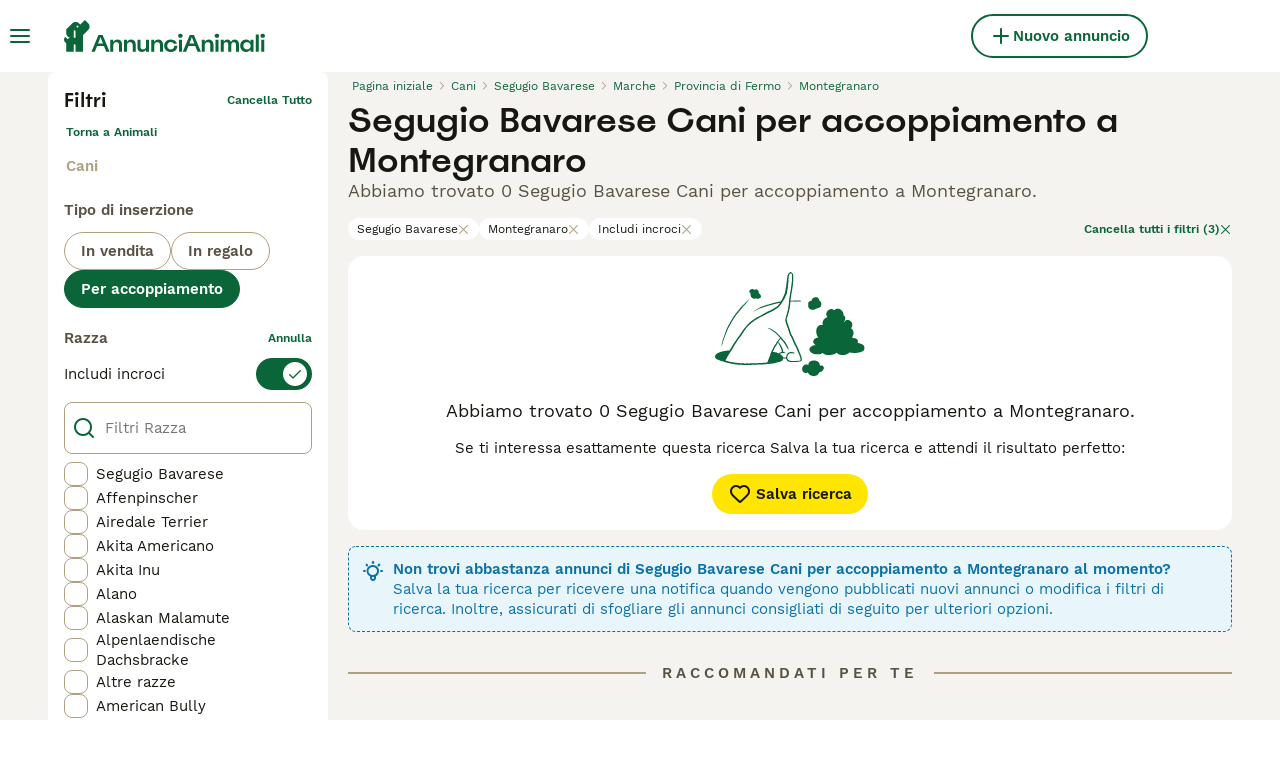

--- FILE ---
content_type: application/javascript; charset=UTF-8
request_url: https://www.annuncianimali.it/_next/static/chunks/pages/%5Btype%5D/%5Bcategory%5D/%5Battribute%5D/%5B...location%5D-ae5c6a962d048380.js
body_size: -177
content:
(self.webpackChunk_N_E=self.webpackChunk_N_E||[]).push([[6358],{48316:(_,t,e)=>{(window.__NEXT_P=window.__NEXT_P||[]).push(["/[type]/[category]/[attribute]/[...location]",function(){return e(63670)}])},63670:(_,t,e)=>{"use strict";e.r(t),e.d(t,{__N_SSP:()=>a,default:()=>n});var u=e(45623),a=!0;let n=u.default}},_=>{_.O(0,[2867,4394,9241,5625,8544,3441,1758,935,3856,1083,63,1063,7490,2124,1398,882,6236,4248,15,2889,8892,7853,636,6593,9895,8792],()=>_(_.s=48316)),_N_E=_.O()}]);

--- FILE ---
content_type: application/javascript; charset=UTF-8
request_url: https://www.annuncianimali.it/_next/static/chunks/1083-ac76d9a93d7ccb8e.js
body_size: 3284
content:
(self.webpackChunk_N_E=self.webpackChunk_N_E||[]).push([[1083],{315:(e,t,a)=>{"use strict";a.d(t,{C:()=>r,c:()=>s});var d=a(14232),l=a(31707);let r=(0,d.createContext)(l.NL),s=(0,d.createContext)(void 0)},4518:(e,t,a)=>{e.exports=a(46013)(function(e,t,a){return e+(a?"_":"")+t.toLowerCase()})},5141:(e,t,a)=>{"use strict";a.d(t,{u:()=>y});var d=a(37876),l=a(14232),r=a(88244),s=a(4518),o=a.n(s),i=a(69241),n=a(54312),c=a(87347),p=a(50843),g=a(37114),u=a.n(g),h=a(36009);let S=e=>[h.w.Atf].includes(e);var _=a(22594),f=a.n(_);let w=({unit:e,shouldAddStickyArea:t})=>{let a=32*!!t;return{"--mobile-height":r.gp.ads.sizes[e]?`${r.gp.ads.sizes[e].mobile+a}px`:`${r.gp.ads.sizes.defaults.mobile+a}px`,"--desktop-height":r.gp.ads.sizes[e]?`${r.gp.ads.sizes[e].desktop+a}px`:`${r.gp.ads.sizes.defaults.desktop+a}px`,"--fixed-mobile-height":`${r.gp.ads.sizes.fixed.mobile+a}px`,"--fixed-desktop-height":`${r.gp.ads.sizes.fixed.desktop+a}px`}},v=({breakpoints:e,className:t,unit:a,shouldAddStickyArea:l})=>(0,d.jsx)("div",{className:(0,i.A)(f().adSlotPlaceholder,t,{[f().adSlotPlaceholderAll]:!e||!e.length,[f().adSlotPlaceholderXSmall]:e?.[0],[f().adSlotPlaceholderSmall]:e?.[1],[f().adSlotPlaceholderMedium]:e?.[2],[f().adSlotPlaceholderLarge]:e?.[3],[f().adSlotPlaceholderXLarge]:e?.[4],[f().adSlotFixedHeight]:S(a)}),style:w({unit:a,shouldAddStickyArea:l})}),m=({unit:e,className:t,breakpoints:a,testId:l,fullWidth:s})=>{let{breakpoint:g}=(0,n.d)(),{shouldAddStickyArea:_}=(0,p.u)(),m=(0,c.a)(),y=[h.w.Skyskraper1,h.w.Skyskraper2,h.w.Skyskraper3,h.w.Skyskraper4,h.w.Skyskraper5].includes(e),A=S(e),b=_&&[h.w.Atf,h.w.BelowContact,h.w.BelowSimilar,h.w.Btf1,h.w.Btf2,h.w.Btf3,h.w.Btf4,h.w.Btf5,h.w.Btf6,h.w.Btf7,h.w.Btf8,h.w.Btf9,h.w.Btf10].includes(e);if(!m)return(0,d.jsx)(v,{breakpoints:a,className:t,unit:e,shouldAddStickyArea:b});if(!(({breakpoint:e,breakpoints:t})=>!t||(void 0===t[e]?u()(t):t[e]))({breakpoint:g,breakpoints:a}))return null;let k=`${r.gp.platform.toLowerCase()}_${o()(e)}`;return(0,d.jsx)("div",{className:(0,i.A)(f().adSlot,t,{[f().adSlotSticky]:y,[f().adSlotFixedHeight]:A,[f().adSlotFullWidth]:s}),style:{...w({unit:e,shouldAddStickyArea:b})},"data-testid":l,children:(0,d.jsx)("div",{id:`div-gpt-ad-${k}`})})},y=l.memo(e=>r.gp.ads.isEnabled?(0,d.jsx)(m,{...e}):null);y.displayName="AdSlot"},5732:(e,t,a)=>{"use strict";a.d(t,{A_:()=>n,Ds:()=>s,LW:()=>p,qI:()=>i,tY:()=>o,wU:()=>c});var d=a(41946),l=a.n(d),r=a(31707);let s="set-targeting",o="route-change-started",i="route-change-ended",n="ad-tech-scripts-loaded",c="interstitial_ad_changed",p=(e=r.NL,t)=>t.type===s?l()(e.targeting,t.targeting)?e:{...e,targeting:t.targeting}:t.type===o?e.routeChangeEnd?{...e,routeChangeEnd:!1,targeting:null}:e:t.type===i?e.routeChangeEnd?e:{...e,routeChangeEnd:!0}:t.type===n?e.adTechScriptsLoaded?e:{...e,adTechScriptsLoaded:!0}:t.type===c?l()(e.interstitialAd,t.value)?e:{...e,interstitialAd:{...e.interstitialAd,...t.value}}:e},22594:e=>{e.exports={adSlot:"AdSlot_adSlot__T8P8b",adSlotFullWidth:"AdSlot_adSlotFullWidth__WiyaJ",adSlotFixedHeight:"AdSlot_adSlotFixedHeight__xW3GV",adSlotPlaceholder:"AdSlot_adSlotPlaceholder__1UcoG",adSlotSticky:"AdSlot_adSlotSticky__ioehG",adSlotPlaceholderAll:"AdSlot_adSlotPlaceholderAll__oNEPC",adSlotPlaceholderXSmall:"AdSlot_adSlotPlaceholderXSmall__Jbs7X",adSlotPlaceholderSmall:"AdSlot_adSlotPlaceholderSmall__zoM_n",adSlotPlaceholderMedium:"AdSlot_adSlotPlaceholderMedium__fSy3Y",adSlotPlaceholderLarge:"AdSlot_adSlotPlaceholderLarge__IWcIp",adSlotPlaceholderXLarge:"AdSlot_adSlotPlaceholderXLarge__XjM4v"}},31707:(e,t,a)=>{"use strict";a.d(t,{BZ:()=>c,NL:()=>o,UE:()=>n,Ut:()=>i,hk:()=>p,oc:()=>s});var d=a(41946),l=a.n(d),r=a(87735);let s={slotLoaded:!1,scriptLoaded:!1,visible:!1},o={targeting:null,adTechScriptsLoaded:!1,routeChangeEnd:!0,interstitialAd:s,shouldAddStickyArea:!1},i="CloseFullPageAd",n=()=>{r.P.pushLog("refresh_ads_owp"),document.dispatchEvent(new CustomEvent("RefreshAds"))},c=()=>{r.P.pushLog("remove_ads_owp"),document.dispatchEvent(new CustomEvent("RemoveAds"))},p=e=>{e||(window.GamTargeting=[]),!e||window.GamTargeting&&l()(e,window.GamTargeting[0])||(window.GamTargeting=[e],r.P.pushLog("gam_targeting_ready_owp"),document.dispatchEvent(new CustomEvent("GamTargetingReady")))}},36009:(e,t,a)=>{"use strict";a.d(t,{w:()=>l});var d,l=((d={}).Atf="Atf",d.Btf1="Btf1",d.Btf2="Btf2",d.Btf3="Btf3",d.Btf4="Btf4",d.Btf5="Btf5",d.Btf6="Btf6",d.Btf7="Btf7",d.Btf8="Btf8",d.Btf9="Btf9",d.Btf10="Btf10",d.Byp1="Byp1",d.Byp2="Byp2",d.Byp3="Byp3",d.Skyskraper1="Skyskraper1",d.Skyskraper2="Skyskraper2",d.Skyskraper3="Skyskraper3",d.Skyskraper4="Skyskraper4",d.Skyskraper5="Skyskraper5",d.BelowContact="BelowContact",d.BelowSimilar="BelowSimilar",d.ChatNative="ChatNative",d.HomeWallpaper="HomeWallpaper",d.Sponsorship="Sponsorship",d.Sponsorship2="Sponsorship2",d)},37114:e=>{e.exports=function(e){var t=null==e?0:e.length;return t?e[t-1]:void 0}},37522:e=>{e.exports={childrenWrapper:"AdStateManager_childrenWrapper__JeYIA"}},40946:(e,t,a)=>{"use strict";a.d(t,{a:()=>d});class d extends Error{constructor(e){super(e),this.name="ContextError"}}},50843:(e,t,a)=>{"use strict";a.d(t,{u:()=>i});var d=a(14232),l=a(40946),r=a(31707),s=a(5732),o=a(315);let i=()=>{let e=(0,d.useContext)(o.c);return{...(0,d.useContext)(o.C),setTargeting:(0,d.useCallback)(t=>{if(!e)throw new l.a("Missing AdStateDispatchContext");(0,r.hk)(t),e({type:s.Ds,targeting:t})},[e]),routeChangeStarted:(0,d.useCallback)(()=>{if(!e)throw new l.a("Missing AdStateDispatchContext");e({type:s.tY})},[e]),routeChangeEnded:(0,d.useCallback)(()=>{if(!e)throw new l.a("Missing AdStateDispatchContext");e({type:s.qI})},[e]),adTechScriptsLoaded:(0,d.useCallback)(()=>{if(!e)throw new l.a("Missing AdStateDispatchContext");e({type:s.A_})},[e]),setInterstitialAd:(0,d.useCallback)(t=>{if(!e)throw new l.a("Missing AdStateDispatchContext");e({type:s.wU,value:t})},[e])}}},50898:(e,t,a)=>{"use strict";a.d(t,{m:()=>E});var d=a(37876),l=a(14232),r=a(88244),s=a(5732),o=a(31707),i=a(315);let n=({children:e,disableAdsRefresh:t,shouldAddStickyArea:a})=>{let[r,n]=(0,l.useReducer)(s.LW,{...o.NL,shouldAddStickyArea:a??!1});return(0,l.useEffect)(()=>{r.adTechScriptsLoaded&&r.routeChangeEnd&&r.targeting&&!t&&(0,o.UE)()},[r.targeting,r.routeChangeEnd,r.adTechScriptsLoaded,t]),(0,d.jsx)(i.C.Provider,{value:r,children:(0,d.jsx)(i.c.Provider,{value:n,children:e})})};var c=a(32212),p=a(7906),g=a.n(p),u=a(92590);let h=e=>e?"true":"false",S=e=>{if(Array.isArray(e)&&e?.length)return e?.filter(u.G).join(",")};var _=a(50843),f=a(51009),w=a(5193),v=a(37522),m=a.n(v);let y=({children:e,removeBodyStyleOnRouteChange:t,targeting:a})=>{let{interstitialAd:s,routeChangeEnded:o,routeChangeStarted:i,adTechScriptsLoaded:n}=(0,_.u)(),p=(0,l.useRef)(null);return(0,f.A)({onStart:(e,t)=>{t.shallow||i()},onComplete:(e,a)=>{!a.shallow&&(o(),t&&p.current&&p.current.style&&p.current.removeAttribute("style"))}}),(0,l.useEffect)(()=>{if(!r.gp.ads.isEnabled)return;let e={tmScript:!1,liveWrappedScript:!1};(0,w.d)({property:w.w.TMScript,onAvailable:()=>{e.tmScript=!0,e.liveWrappedScript&&!s.scriptLoaded&&n()}}),(0,w.d)({property:w.w.LiveWrappedScript,onAvailable:()=>{e.liveWrappedScript=!0,e.tmScript&&!s.scriptLoaded&&n()}})},[s.scriptLoaded]),(0,l.useEffect)(()=>{s.scriptLoaded&&s.slotLoaded&&n()},[s.scriptLoaded,s.slotLoaded]),(e=>{let{user:t}=(0,c.A)(),{setTargeting:a,routeChangeEnd:d}=(0,_.u)();(0,l.useEffect)(()=>{d&&a((({user:e,targeting:t})=>g()({...e?(({user:e})=>({user_id:e.id,user_logged_in:h(e.id),account_type:e.type,sold_listings:h(e.hasListings),account_cat_level_1:S(e.accountCategories?.level1Categories),account_cat_level_2:S(e.accountCategories?.level2Categories)}))({user:e}):void 0,...t},e=>void 0!==e))({user:t,targeting:e}))},[e,t,d])})(a),(0,d.jsx)("div",{className:m().childrenWrapper,"data-adtech-id":"body",ref:p,children:e})},A=new(a(74665)).D("gdpr-last-interstitial-ad-shown-timestamp");var b=a(54312);let k="div-gpt-ad-fullpage";var x=a(82183),B=a.n(x);let C=()=>{(()=>{let{setInterstitialAd:e,interstitialAd:t}=(0,_.u)(),{breakpoint:a}=(0,b.d)();(0,l.useEffect)(()=>{var d;t.scriptLoaded&&t.visible&&(d=a<=1?"mobile":"desktop",window.lwhb=window.lwhb||{cmd:[]},window.lwhb.cmd.push(()=>{let t=r.gp.platform.toLocaleLowerCase(),a=`${t}_${d}-${t}-fullpage`;window.lwhb.loadAd({tagId:k,gamSlot:r.gp.ads.slots.fullPageAd,adUnitName:a,callbackMethod:t=>{t.event.isEmpty?e({slotLoaded:!0,visible:!1}):e({slotLoaded:!0,visible:!0})}})}))},[t.scriptLoaded,t.visible,a,e]),(0,l.useEffect)(()=>{let a=null;return!t.slotLoaded&&t.visible&&(a=setTimeout(()=>{e(o.oc),document.body.style.overflow&&(document.body.style.overflow="")},5e3)),()=>{a&&clearTimeout(a)}},[t.slotLoaded,t.visible,e]),(0,l.useEffect)(()=>{let a=null;return t.visible&&(a=setTimeout(()=>{e(o.oc),document.body.style.overflow&&(document.body.style.overflow="")},2e4)),()=>{a&&clearTimeout(a)}},[t.visible,e]),(0,l.useEffect)(()=>{let t=()=>{e(o.oc)};return document.addEventListener(o.Ut,t),()=>{document.removeEventListener(o.Ut,t)}},[e])})(),(()=>{let{setInterstitialAd:e}=(0,_.u)();(0,l.useEffect)(()=>{(({setInterstitialAd:e})=>{let t=new Date().getTime();if(!A.getItem()){A.setItem(t.toString()),e({scriptLoaded:!0,visible:!0});return}let a=A.getItem();a&&(Math.round((t-a)/1e3)>=10800?(A.setItem(t.toString()),e({scriptLoaded:!0,visible:!0})):e({scriptLoaded:!1,visible:!1}))})({setInterstitialAd:e})},[e])})();let{interstitialAd:e}=(0,_.u)();return e.visible?(0,d.jsx)("div",{className:B().adInterstitial,id:k}):null},L=()=>(0,d.jsx)("div",{id:"div-gpt-ad-interstitial",className:B().adAnchor}),E=({children:e,removeBodyStyleOnRouteChange:t=!1,allowInterstitialAd:a=!1,targeting:l,disableAdsRefresh:s,marketplace:o=r.gp,shouldAddStickyArea:i})=>o.ads.isEnabled?(0,d.jsx)(n,{disableAdsRefresh:s,shouldAddStickyArea:i,children:(0,d.jsxs)(y,{removeBodyStyleOnRouteChange:t,targeting:l,children:[o.ads.anchorAd&&(0,d.jsx)(L,{}),o.ads.slots.fullPageAd&&a&&(0,d.jsx)(C,{}),e]})}):e},55114:e=>{e.exports={badgeWrapper:"Badge_badgeWrapper__rK7_s",badgeWrapperPadding:"Badge_badgeWrapperPadding__PnsJY",badgeIcon:"Badge_badgeIcon__S_KUO",badgeText:"Badge_badgeText__yKe3f",badgeLowercasedText:"Badge_badgeLowercasedText__LObml",badgeCapitalizedText:"Badge_badgeCapitalizedText__7DiGd"}},77048:(e,t,a)=>{"use strict";a.d(t,{E:()=>n});var d=a(37876);a(14232);var l=a(69241),r=a(75493),s=a(15321),o=a(55114),i=a.n(o);let n=({backgroundColor:e,children:t,color:a,"data-testid":o,iconName:n,iconSize:c,className:p,noPadding:g=!1,lowercaseText:u=!1,capitalizeText:h=!1})=>(0,d.jsxs)("div",{className:(0,l.A)(i().badgeWrapper,p,{[i().badgeWrapperPadding]:!g}),style:e?{backgroundColor:r.w4.colors[e]}:void 0,"data-testid":o,children:[n&&c&&(0,d.jsx)(s.I,{className:i().badgeIcon,name:n,color:a,size:c}),(0,d.jsx)("span",{className:(0,l.A)(i().badgeText,{[i().badgeLowercasedText]:u,[i().badgeCapitalizedText]:h}),style:a?{color:r.w4.colors[a]}:void 0,children:t})]})},82183:e=>{e.exports={adInterstitial:"AdManager_adInterstitial__Bms_B",adAnchor:"AdManager_adAnchor__ggN_r"}}}]);

--- FILE ---
content_type: application/javascript; charset=UTF-8
request_url: https://www.annuncianimali.it/_next/static/TlZHs2YarpTCRGaI-2enS/_buildManifest.js
body_size: 6786
content:
self.__BUILD_MANIFEST=function(s,a,e,t,c,i,n,o,r,d,u,h,p,b,f,g,l,m,k,j,y,v,w,z,I,_,P,B,D,F,x,A,N,S,E,L,M,T,U,C,H,R,q,G,J,K,O,Q,V,W,X,Y,Z,$,ss,sa,se,st,sc,si,sn,so,sr,sd,su,sh,sp,sb,sf,sg,sl,sm,sk,sj,sy,sv,sw,sz,sI,s_,sP,sB,sD,sF,sx,sA,sN,sS,sE,sL,sM,sT,sU,sC,sH,sR,sq,sG,sJ,sK,sO,sQ,sV,sW,sX,sY,sZ,s$,s4,s1,s2,s0,s5,s8,s3,s9,s6,s7,as,aa,ae,at,ac,ai,an,ao,ar,ad,au,ah,ap,ab,af,ag,al,am,ak,aj,ay,av,aw){return{__rewrites:{afterFiles:[{has:s,source:S,destination:S},{has:s,source:E,destination:E},{has:s,source:"/account/informazioni-banca",destination:sg},{has:s,source:"/account/coordinate-bancarie",destination:L},{has:s,source:"/account/ricerche",destination:M},{has:s,source:"/account/preferiti",destination:T},{has:s,source:"/account/annunci",destination:U},{has:s,source:"/account/annunci-gestiti",destination:C},{has:s,source:"/account/impostazioni",destination:H},{has:s,source:"/account/il-mio-profilo",destination:R},{has:s,source:"/account/i-miei-animali",destination:q},{has:s,source:"/allevamenti/:path*",destination:sl},{has:s,source:"/allevamento/:path*",destination:k},{has:s,source:"/animale-pagamento/coordinate-bancarie",destination:_},{has:s,source:"/animale-pagamento/termini-del-compratore",destination:G},{has:s,source:"/animale-pagamento/termini-del-venditore",destination:J},{has:s,source:"/animale-pagamento/verifica",destination:P},{has:s,source:"/animale-pagamento/:path*/pagare",destination:K},{has:s,source:"/animale-pagamento/:path*/complete",destination:O},{has:s,source:"/animale-pagamento/:path*/termini",destination:Q},{has:s,source:"/animale-pagamento/:path*/activate-insurance",destination:sJ},{has:s,source:"/animale-pagamento/collection-confirmed",destination:sm},{has:s,source:"/animali-consigli",destination:V},{has:s,source:"/animali-consigli/preview/:path*",destination:sk},{has:s,source:"/animali-consigli/ricerca/:path*",destination:sj},{has:s,source:"/animali-consigli/:path*.html",destination:sy},{has:s,source:"/annunci/evidenza",destination:W},{has:s,source:"/annunci/evidenza/successo",destination:X},{has:s,source:"/annunci/invia/successo",destination:Y},{has:s,source:"/annunci/animali/:path*",destination:sv},{has:s,source:"/annunci/:path*",destination:sw},{has:s,source:"/cani-razze/:path*",destination:Z},{has:s,source:"/cerca/:path*",destination:sz},{has:s,source:sK,destination:sK},{has:s,source:sO,destination:sO},{has:s,source:s3,destination:s3},{has:s,source:"/gatti-razze/:path*",destination:sI},{has:s,source:"/id-verifica",destination:$},{has:s,source:"/id-verifica/documenti",destination:ss},{has:s,source:"/id-verifica/conferma",destination:sa},{has:s,source:se,destination:se},{has:s,source:"/login/resetta-password",destination:st},{has:s,source:"/login/dimenticata-password",destination:sc},{has:s,source:"/logout-forzato",destination:si},{has:s,source:"/registrazione",destination:sn},{has:s,source:"/registrazione/controlla-email",destination:so},{has:s,source:"/registrazione/conferma-email/:path*",destination:s_},{has:s,source:"/registrazione/cambia-email/:path*",destination:sP},{has:s,source:"/testimoniali",destination:sr},{has:s,source:"/testimoniali/:path*",destination:sB},{has:s,source:"/utente/:path*",destination:k},{has:s,source:"/appartenenza",destination:sd},{has:s,source:"/chi-siamo",destination:sD},{has:s,source:"/press",destination:sF},{has:s,source:"/privacy",destination:sx},{has:s,source:"/servizi-condizioni",destination:sA},{has:s,source:s9,destination:s9},{has:s,source:"/alta",destination:sn},{has:s,source:"/alta/controlar-correo",destination:so},{has:s,source:"/alta/confirmar-correo/:path*",destination:s_},{has:s,source:"/alta/cambiar-correo/:path*",destination:sP},{has:s,source:"/animales-consejos",destination:V},{has:s,source:"/animales-consejos/preview/:path*",destination:sk},{has:s,source:"/animales-consejos/buscar/:path*",destination:sj},{has:s,source:"/animales-consejos/:path*.html",destination:sy},{has:s,source:"/anuncios/promocion",destination:W},{has:s,source:"/anuncios/promocion/exito",destination:X},{has:s,source:"/anuncios/enviar/exito",destination:Y},{has:s,source:"/anuncios/mascotas/:path*",destination:sv},{has:s,source:"/anuncios/:path*",destination:sw},{has:s,source:"/buscar/:path*",destination:sz},{has:s,source:"/criadores/:path*",destination:sl},{has:s,source:"/criadero/:path*",destination:k},{has:s,source:"/cuenta",destination:S},{has:s,source:"/cuenta/advert-performance",destination:E},{has:s,source:"/cuenta/informacion-bancaria",destination:sg},{has:s,source:"/cuenta/detalles-banco",destination:L},{has:s,source:"/cuenta/busquedas-guardadas",destination:M},{has:s,source:"/cuenta/anuncios-favoritos",destination:T},{has:s,source:"/cuenta/mis-anuncios",destination:U},{has:s,source:"/cuenta/anuncios-gestionados",destination:C},{has:s,source:"/cuenta/configuracion",destination:H},{has:s,source:"/cuenta/mi-perfil",destination:R},{has:s,source:"/cuenta/mis-mascotas",destination:q},{has:s,source:"/login/restablecer-contrasena",destination:st},{has:s,source:"/login/recordar",destination:sc},{has:s,source:"/pago-mascota/detalles-del-banco",destination:_},{has:s,source:"/pago-mascota/terminos-del-comprador",destination:G},{has:s,source:"/pago-mascota/verificacion",destination:P},{has:s,source:"/pago-mascota/terminos-del-vendedor",destination:J},{has:s,source:"/pago-mascota/:path*/pago",destination:K},{has:s,source:"/pago-mascota/:path*/complete",destination:O},{has:s,source:"/pago-mascota/:path*/terminos",destination:Q},{has:s,source:"/pago-mascota/:path*/activate-insurance",destination:sJ},{has:s,source:"/pago-mascota/collection-confirmed",destination:sm},{has:s,source:"/razas-gato/:path*",destination:sI},{has:s,source:"/razas-perro/:path*",destination:Z},{has:s,source:"/sesion-cerrada",destination:si},{has:s,source:"/testimonios",destination:sr},{has:s,source:"/testimonios/:path*",destination:sB},{has:s,source:"/usuario/:path*",destination:k},{has:s,source:"/verificacion-de-ID",destination:$},{has:s,source:"/verificacion-de-ID/documentos",destination:ss},{has:s,source:"/verificacion-de-ID/confirmacion",destination:sa},{has:s,source:"/afiliacion",destination:sd},{has:s,source:"/acercade",destination:sD},{has:s,source:"/prensa",destination:sF},{has:s,source:"/politica-privacidad",destination:sx},{has:s,source:"/condiciones-uso",destination:sA},{has:s,source:"/aanmelden",destination:sn},{has:s,source:"/aanmelden/email-controleren",destination:so},{has:s,source:"/aanmelden/email-bevestigen/:path*",destination:s_},{has:s,source:"/aanmelden/email-wijzigen/:path*",destination:sP},{has:s,source:"/account/bankgegevens",destination:sg},{has:s,source:"/account/bankdetails",destination:L},{has:s,source:"/account/bewaarde-zoekopdrachten",destination:M},{has:s,source:"/account/favoriete-advertenties",destination:T},{has:s,source:"/account/mijn-advertenties",destination:U},{has:s,source:"/account/beheerde-advertenties",destination:C},{has:s,source:"/account/instellingen",destination:H},{has:s,source:"/account/mijn-profiel",destination:R},{has:s,source:"/account/mijn-huisdieren",destination:q},{has:s,source:"/advertenties/promoten",destination:W},{has:s,source:"/advertenties/promoten/succesvol",destination:X},{has:s,source:"/advertenties/plaatsen/succesvol",destination:Y},{has:s,source:"/advertenties/huisdieren/:path*",destination:sv},{has:s,source:"/advertenties/:path*",destination:sw},{has:s,source:"/fokkers/:path*",destination:sl},{has:s,source:"/fokker/:path*",destination:k},{has:s,source:"/gebruiker/:path*",destination:k},{has:s,source:"/geforceerd-uitloggen",destination:si},{has:s,source:"/hondenrassen/:path*",destination:Z},{has:s,source:"/huisdier-advies",destination:V},{has:s,source:"/huisdier-advies/preview/:path*",destination:sk},{has:s,source:"/huisdier-advies/zoeken/:path*",destination:sj},{has:s,source:"/huisdier-advies/:path*.html",destination:sy},{has:s,source:"/huisdier-betaling/bankgegevens",destination:_},{has:s,source:"/huisdier-betaling/koper-voorwaarden",destination:G},{has:s,source:"/huisdier-betaling/verificatie",destination:P},{has:s,source:"/huisdier-betaling/verkoper-voorwaarden",destination:J},{has:s,source:"/huisdier-betaling/:path*/betalen",destination:K},{has:s,source:"/huisdier-betaling/:path*/complete",destination:O},{has:s,source:"/huisdier-betaling/:path*/voorwaarden",destination:Q},{has:s,source:"/huisdier-betaling/:path*/activate-insurance",destination:sJ},{has:s,source:"/huisdier-betaling/collection-confirmed",destination:sm},{has:s,source:"/id-verificatie",destination:$},{has:s,source:"/id-verificatie/documenten",destination:ss},{has:s,source:"/id-verificatie/bevestiging",destination:sa},{has:s,source:"/inloggen",destination:se},{has:s,source:"/inloggen/wachtwoord-opnieuw-instellen",destination:st},{has:s,source:"/inloggen/wachtwoord-vergeten",destination:sc},{has:s,source:"/lidmaatschap",destination:sd},{has:s,source:"/over",destination:sD},{has:s,source:"/getuigenissen",destination:sr},{has:s,source:"/getuigenissen/:path*",destination:sB},{has:s,source:"/pers",destination:sF},{has:s,source:"/privacybeleid",destination:sx},{has:s,source:"/voorwaarden",destination:sA},{has:s,source:"/zoeken/:path*",destination:sz},{has:s,source:"/mitt-konto",destination:S},{has:s,source:"/mitt-konto/advert-performance",destination:E},{has:s,source:"/mitt-konto/bankinformation",destination:sg},{has:s,source:"/mitt-konto/bankuppgifter",destination:L},{has:s,source:"/mitt-konto/sparade-sokningar",destination:M},{has:s,source:"/mitt-konto/favoritannonser",destination:T},{has:s,source:"/mitt-konto/mina-annonser",destination:U},{has:s,source:"/mitt-konto/hanterade-annonser",destination:C},{has:s,source:"/mitt-konto/installningar",destination:H},{has:s,source:"/mitt-konto/min-profil",destination:R},{has:s,source:"/mitt-konto/mina-husdjur",destination:q},{has:s,source:"/uppfodare/:path*",destination:sl},{has:s,source:_,destination:_},{has:s,source:G,destination:G},{has:s,source:J,destination:J},{has:s,source:P,destination:P},{has:s,source:K,destination:K},{has:s,source:O,destination:O},{has:s,source:Q,destination:Q},{has:s,source:"/artiklar",destination:V},{has:s,source:"/artiklar/preview/:path*",destination:sk},{has:s,source:"/artiklar/sok/:path*",destination:sj},{has:s,source:"/artiklar/:path*.html",destination:sy},{has:s,source:"/annonser/premium",destination:W},{has:s,source:"/annonser/premium/publicerade",destination:X},{has:s,source:"/annonser/skicka/lyckades",destination:Y},{has:s,source:"/annonser/hastar/:path*",destination:sv},{has:s,source:"/annonser/:path*",destination:sw},{has:s,source:Z,destination:Z},{has:s,source:"/sok/:path*",destination:sz},{has:s,source:sI,destination:sI},{has:s,source:"/id-verifiering",destination:$},{has:s,source:"/id-verifiering/dokument",destination:ss},{has:s,source:"/id-verifiering/bekraftelse",destination:sa},{has:s,source:"/logga-in",destination:se},{has:s,source:"/logga-in/aterstall-mitt-losenord",destination:st},{has:s,source:"/logga-in/glomt-losenord",destination:sc},{has:s,source:"/patvingad-utloggning",destination:si},{has:s,source:"/skapa-konto",destination:sn},{has:s,source:"/skapa-konto/kontrollera-epost",destination:so},{has:s,source:"/skapa-konto/bekrafta-epostadress/:path*",destination:s_},{has:s,source:"/skapa-konto/byt-epost/:path*",destination:sP},{has:s,source:"/anvandare/:path*",destination:k},{has:s,source:sd,destination:sd},{has:s,source:"/testimonialer",destination:sr},{has:s,source:"/testimonialer/:path*",destination:sB},{has:s,source:"/om-oss",destination:sD},{has:s,source:"/tryck-har",destination:sF},{has:s,source:"/integritetspolicy",destination:sx},{has:s,source:"/anvandarvillkor",destination:sA},{has:s,source:"/apple-app-site-association",destination:s6},{has:s,source:"/.well-known/apple-app-site-association",destination:s6},{has:s,source:"/.well-known/assetlinks.json",destination:"/mobile/assetlinks.json"},{has:s,source:"/.well-known/apple-developer-merchantid-domain-association",destination:"/mobile/apple-pay-certificate.txt"},{has:s,source:"/about/",destination:"/static/web/about/"},{has:s,source:"/privacy-policy/",destination:"/static/web/privacy-policy/"},{has:s,source:"/terms/",destination:"/static/web/terms/"},{has:s,source:"/press/",destination:"/static/web/press/"},{has:s,source:"/(.*)/mraid.js",destination:f},{has:s,source:"/wp-(.*)",destination:f},{has:s,source:"/:path*(\\.asp|\\.aspx|\\.php|\\.xml|\\.jsp)",destination:f},{has:s,source:"/(media|static)/images/:path*",destination:f},{has:s,source:"/public/immagini/:path*",destination:f},{has:s,source:"/immagini/razze/:path*",destination:f},{has:s,source:"/images/(articles|fallbacks|cachorros|criador|classifieds|foro|inz-foto|clanky-foto|puppyfotos|animal|usuario|users|breeds|veterinario|hondenrassen|hondentipfotos|hondenspeelgoed)/:path*",destination:f},{has:s,source:"/clanky/foto/:path*",destination:f},{has:s,source:"/(assets|file-manager|logos|sold|sellerprofile)/:path*",destination:f},{has:s,source:"/rest/account/:path*",destination:f},{has:s,source:"/.well-known/passkey-endpoints",destination:f},{has:s,source:"/:path*.html",destination:"/:path*"},{has:s,source:"/version/",destination:"/api/version/"},{has:s,source:"/breeder/:path*",destination:k}],beforeFiles:[],fallback:[]},__routerFilterStatic:{numItems:0,errorRate:1e-4,numBits:0,numHashes:as,bitArray:[]},__routerFilterDynamic:{numItems:0,errorRate:1e-4,numBits:0,numHashes:as,bitArray:[]},"/":[a,e,c,i,n,"static/chunks/8066-098ff6b57de71608.js",o,h,l,"static/css/5879f2bc2a661bee.css","static/chunks/pages/index-ef7af429d04a8412.js"],"/404":[a,aa,"static/chunks/pages/404-2cca59def54d717c.js"],"/_error":[a,aa,"static/chunks/pages/_error-e0143b3db79d14e4.js"],"/account":[a,e,t,c,i,r,z,B,su,u,d,o,p,g,D,sh,sp,sQ,sV,sW,ae,at,"static/chunks/pages/account-b634e9ccab74f3f7.js"],"/account/advert-performance":[a,e,t,r,n,ac,d,p,g,ai,"static/css/d48b8b2ba342dbd8.css","static/chunks/pages/account/advert-performance-a7b50d0e7ed5ee74.js"],"/account/bank-details":[sS,a,e,t,c,i,r,sE,"static/chunks/7068-f0ce42cbfc35e207.js",u,d,p,g,sX,sL,"static/css/78eacdd8d2dd6a11.css","static/chunks/pages/account/bank-details-7d6aca2cb0874db2.js"],"/account/breeder-rewards":[a,"static/chunks/pages/account/breeder-rewards-b92da0fb56aa4d6b.js"],"/account/buyer-rewards":[a,"static/chunks/pages/account/buyer-rewards-a3fad55b6d3873ca.js"],"/account/favorite-adverts":[a,t,b,"static/chunks/287-4d925250023de715.js",d,p,g,m,j,F,"static/css/4996b152e20d340b.css","static/chunks/pages/account/favorite-adverts-0b3c86c4e91704bd.js"],"/account/managed-ads":[a,c,an,d,p,g,ao,"static/css/2f6b1853436a9d18.css","static/chunks/pages/account/managed-ads-d3d3204ebaf2cc17.js"],"/account/my-adverts":[a,e,t,r,n,b,ac,d,p,g,m,sY,ai,"static/css/61b38c07728cdd89.css","static/chunks/pages/account/my-adverts-20e18df41a603821.js"],"/account/my-breeders":[a,an,d,p,g,ao,"static/css/ef15e1ca005c4515.css","static/chunks/pages/account/my-breeders-0352fcd01629e8ed.js"],"/account/my-breeders/new":[a,e,t,c,i,r,z,u,sh,"static/css/39a1eeab094be6d8.css","static/chunks/pages/account/my-breeders/new-50c3a62cd19433ae.js"],"/account/my-pets":[t,b,"static/chunks/9457-444a3d7d1aee9253.js",d,p,g,"static/css/0ab82c7bd4bed203.css","static/chunks/pages/account/my-pets-86637f8987ab55b2.js"],"/account/my-pets/confirm-success":[a,"static/css/9eaeba789ec7b31a.css","static/chunks/pages/account/my-pets/confirm-success-6c09cfdac6f225be.js"],"/account/my-profile":[a,e,t,c,i,r,z,B,su,u,d,o,p,g,D,sh,sp,sQ,sV,sW,"static/css/2bb511d1011b96cc.css","static/chunks/pages/account/my-profile-b7869ddde091d4ae.js"],"/account/saved-searches":[a,c,"static/chunks/6644-280b2a2fdb9442cd.js",d,p,g,"static/css/64d322ece053be28.css","static/chunks/pages/account/saved-searches-b0806137a6a93e5b.js"],"/account/settings":[a,e,t,c,i,r,z,B,su,u,d,o,p,g,D,sh,sp,sQ,sV,sW,ae,at,"static/chunks/pages/account/settings-8dda7807fa3fcc93.js"],"/bird-breeds":[a,x,o,A,N,"static/chunks/pages/bird-breeds-1208be3149e65e3a.js"],"/bird-breeds/[slug]":[a,I,sM,sT,"static/chunks/pages/bird-breeds/[slug]-df4a6ce0c8b78705.js"],"/breeders":[a,e,c,i,n,y,o,l,v,w,sU,sC,"static/chunks/pages/breeders-035613e76cd0dafa.js"],"/breeders/[category]":[a,e,c,i,n,y,o,l,v,w,sU,sC,"static/chunks/pages/breeders/[category]-11fed76b4a763b05.js"],"/breeders/[category]/[attribute]":[a,e,c,i,n,y,o,l,v,w,sU,sC,"static/chunks/pages/breeders/[category]/[attribute]-e404d33202ba688a.js"],"/breeders/[category]/[attribute]/[...location]":[a,e,c,i,n,y,o,l,v,w,sU,sC,"static/chunks/pages/breeders/[category]/[attribute]/[...location]-086f736a90bbefb1.js"],"/cat-breeds":[a,x,o,A,N,"static/chunks/pages/cat-breeds-48ecf22c62b11cd2.js"],"/cat-breeds/group/[slug]":[a,x,o,A,N,"static/chunks/pages/cat-breeds/group/[slug]-931ec06dc858d639.js"],"/cat-breeds/[slug]":[a,I,sM,sT,"static/chunks/pages/cat-breeds/[slug]-37641b8a6fe2bdcb.js"],"/chat":[sZ,"static/chunks/466319ed-85bae87a2f7047a5.js",a,t,s$,"static/chunks/16-195cae5c03c63869.js","static/css/9ab118167712e592.css","static/chunks/2298-00881c9de3c7019e.js","static/chunks/4410-dc3350444520e9ba.js","static/css/9152c4e0ec525f99.css","static/chunks/pages/chat-fec3b44d5f5944d8.js"],"/classifieds/pets/[slug]":[a,e,t,n,b,I,h,m,j,sb,s4,s1,ar,ad,"static/chunks/pages/classifieds/pets/[slug]-64fa6a9ec5723af4.js"],"/classifieds/promote":[a,"static/css/f6b083c0d2b4c4a8.css","static/chunks/pages/classifieds/promote-faa7eca77b0180da.js"],"/classifieds/promote/success":[a,au,d,ah,ap,"static/chunks/pages/classifieds/promote/success-6cb34ce082fb9b2d.js"],"/classifieds/submit/success":[a,au,d,ah,ap,"static/chunks/pages/classifieds/submit/success-77e6e6061b60e49f.js"],"/classifieds/[slug]":[a,e,t,n,b,I,h,m,j,sb,s4,s1,ar,ad,"static/chunks/pages/classifieds/[slug]-01c2bbd373df5cf9.js"],"/create-new-listing":[sZ,ab,a,e,t,c,i,r,b,su,s$,af,ag,al,u,d,sp,sb,sY,am,ak,"static/css/406a3cf032154997.css","static/chunks/pages/create-new-listing-ce106b5596f126b8.js"],"/dog-breeds":[a,x,o,A,N,"static/chunks/pages/dog-breeds-b8e6415e60cf819c.js"],"/dog-breeds/group/[slug]":[a,x,o,A,N,"static/chunks/pages/dog-breeds/group/[slug]-105bb5a3b0087a8c.js"],"/dog-breeds/[slug]":[a,I,sM,sT,"static/chunks/pages/dog-breeds/[slug]-bd2f9eb189d3a215.js"],"/forced-logout":[a,"static/css/bb7cff8950cbd133.css","static/chunks/pages/forced-logout-92e816222714b79c.js"],"/id-verification":[a,"static/chunks/pages/id-verification-4398c38b464245ff.js"],"/id-verification/confirmation":[a,"static/chunks/pages/id-verification/confirmation-26463fe765de1157.js"],"/id-verification/documents":[a,"static/chunks/pages/id-verification/documents-c003397405a95350.js"],"/login":[a,e,t,c,i,r,B,u,aj,"static/css/3ac565ba214bb2be.css","static/chunks/pages/login-be62b39dd6726b15.js"],"/login/forgot-password":[a,e,t,c,i,r,z,u,D,s2,"static/css/81e6ff6e666c8a6c.css","static/chunks/pages/login/forgot-password-19753204e4f9aa54.js"],"/login/reset-password":[a,e,t,c,i,r,z,B,u,D,s2,"static/css/b49963de5d1f19ec.css","static/chunks/pages/login/reset-password-f60928f6949ca8aa.js"],"/my-adverts/edit-listing":["static/chunks/pages/my-adverts/edit-listing-ae04341458959149.js"],"/my-adverts/edit-listing/[slug]":[sZ,ab,a,e,t,c,i,r,b,su,s$,af,ag,al,u,d,sp,sb,sY,am,ak,"static/css/5d0f03f21e2324d9.css","static/chunks/pages/my-adverts/edit-listing/[slug]-711631f8f7cf5978.js"],"/pay-by-pin/bank-account":[sS,a,e,t,c,i,r,sE,"static/chunks/3911-10569843d3a066bb.js",u,d,p,sX,sL,"static/css/e0b053180e32c2ad.css","static/chunks/pages/pay-by-pin/bank-account-3a4bdb59f4e24299.js"],"/pay-by-pin/checkout":[a,"static/chunks/pages/pay-by-pin/checkout-2b7cb6236cf356bf.js"],"/pay-by-pin/contact-details":[a,t,c,i,r,"static/chunks/3627-d187e265bf45458c.js",u,sh,"static/css/cc4638de2e8519ab.css","static/chunks/pages/pay-by-pin/contact-details-3c0d1046194c6c1a.js"],"/pay-by-pin/success":[a,"static/css/c503fb2e6dae2ba7.css","static/chunks/pages/pay-by-pin/success-a7e124a4033ce824.js"],"/pay-by-pin/transactions":[sS,e,t,c,i,r,b,sE,u,d,p,sL,"static/css/bb2517f8f5991468.css","static/chunks/pages/pay-by-pin/transactions-91b9c4c98d81c483.js"],"/pet-advice":[a,e,n,h,sf,"static/css/844e7eafcf877758.css","static/chunks/pages/pet-advice-ac554d345b7dd35d.js"],"/pet-advice/preview/[slug]":[a,e,t,n,ay,h,av,aw,"static/chunks/pages/pet-advice/preview/[slug]-ac1f2b45270d53d6.js"],"/pet-advice/search":[a,e,n,h,sf,sH,sR,"static/chunks/pages/pet-advice/search-378e0c922a6e8237.js"],"/pet-advice/search/[category]":[a,e,n,h,sf,sH,sR,"static/chunks/pages/pet-advice/search/[category]-f1514792faa9d8c0.js"],"/pet-advice/search/[category]/[topic]":[a,e,n,h,sf,sH,sR,"static/chunks/pages/pet-advice/search/[category]/[topic]-db0d239ce920a11e.js"],"/pet-advice/search/[category]/[topic]/[page]":[a,e,n,h,sf,sH,sR,"static/chunks/pages/pet-advice/search/[category]/[topic]/[page]-dca41b39c56813ee.js"],"/pet-advice/[slug]":[a,e,t,n,ay,h,av,aw,"static/chunks/pages/pet-advice/[slug]-c09b8d118285c6af.js"],"/pet-payment/bank-details":[sS,a,e,t,c,i,r,sE,u,sX,sL,"static/css/612ee348a6507258.css","static/chunks/pages/pet-payment/bank-details-4546ea06655fbe0e.js"],"/pet-payment/bank-details-error":[a,"static/css/5e4bb6f197e8cce1.css","static/chunks/pages/pet-payment/bank-details-error-bc84883646f54144.js"],"/pet-payment/collection-confirmed":[a,"static/css/226d763cb4a807c6.css","static/chunks/pages/pet-payment/collection-confirmed-d524a2dfbcf949be.js"],"/pet-payment/terms":[a,t,s0,s5,"static/chunks/pages/pet-payment/terms-353b764e790377d1.js"],"/pet-payment/terms-mobile":[a,t,s0,s5,"static/chunks/pages/pet-payment/terms-mobile-cbe9d1a6876c008f.js"],"/pet-payment/verification":[a,"static/css/8c86ba6ed549af3c.css","static/chunks/pages/pet-payment/verification-e01a75d669e04f03.js"],"/pet-payment/[petPaymentId]/activate-insurance":[a,e,t,c,i,r,"static/chunks/6237-eeb1137c84b11a61.js",u,"static/css/93a319f48876c0da.css","static/chunks/pages/pet-payment/[petPaymentId]/activate-insurance-92555b2be79e1862.js"],"/pet-payment/[petPaymentId]/v2/complete":[a,s8,"static/css/970a1e8d40a9c7d4.css","static/chunks/pages/pet-payment/[petPaymentId]/v2/complete-d6552e0b2ee04e32.js"],"/pet-payment/[petPaymentId]/v2/pay":[a,s8,"static/css/838a03671ceff088.css","static/chunks/pages/pet-payment/[petPaymentId]/v2/pay-52c84f61c100a429.js"],"/pet-payment/[petPaymentId]/v2/terms":[a,"static/css/5f1d2ed5971dfea2.css","static/chunks/pages/pet-payment/[petPaymentId]/v2/terms-ca7d6f1f80bc3a0d.js"],"/premium/checkout":[a,s8,"static/css/d2cf6c250fbf4c48.css","static/chunks/pages/premium/checkout-98f08311b3c4ee33.js"],"/premium/success":[a,"static/css/b12c1e1c9d8d1d62.css","static/chunks/pages/premium/success-b5117c74e3562252.js"],"/rabbit-breeds":[a,x,o,A,N,"static/chunks/pages/rabbit-breeds-36a23381eb81a85b.js"],"/rabbit-breeds/[slug]":[a,I,sM,sT,"static/chunks/pages/rabbit-breeds/[slug]-cd4418eaa73bbc7f.js"],"/redirect":[a,"static/css/87ac10bc3717d38a.css","static/chunks/pages/redirect-593ee58820b957d4.js"],"/search":[a,e,t,c,i,n,b,y,o,h,m,l,j,v,w,F,sq,sG,"static/chunks/pages/search-f114c71f03cf2f00.js"],"/signup":[a,e,t,c,i,r,z,B,u,D,s2,aj,"static/css/710d4034172842df.css","static/chunks/pages/signup-0e713fca0ac250b9.js"],"/signup/change-email/[token]":[a,d,"static/css/31e37f375f3e6f3f.css","static/chunks/pages/signup/change-email/[token]-4d188fe3929387ce.js"],"/signup/check-your-mail":[a,"static/css/ab93b453a027126c.css","static/chunks/pages/signup/check-your-mail-fabfe8b0e851fe18.js"],"/signup/confirm-email/[token]":[a,"static/css/72b829bf0afb3cec.css","static/chunks/pages/signup/confirm-email/[token]-64935bbe098bf0a7.js"],"/static/[platform]/[page]":[a,t,s0,s5,"static/chunks/pages/static/[platform]/[page]-81bd2c50971cf890.js"],"/subscription/checkout":[a,"static/chunks/pages/subscription/checkout-e980dbc94328d28a.js"],"/subscription/success":["static/css/3a31782c99ca7b23.css","static/chunks/pages/subscription/success-70f7e11e3ebfa335.js"],"/testimonials":[a,"static/css/3ef1446185b234d6.css","static/chunks/pages/testimonials-bebbd22f2cadddbd.js"],"/testimonials/[slug]":[a,"static/css/7fc0921c10a5408d.css","static/chunks/pages/testimonials/[slug]-40745919fd3930cd.js"],"/user/[slug]":[a,t,b,I,"static/chunks/156-8262ed66aff55f6e.js",m,j,F,sb,s4,s1,"static/css/c6cead1f4afa3658.css","static/chunks/pages/user/[slug]-9a5f5c3c2a1e0182.js"],"/vas/checkout":[a,"static/chunks/pages/vas/checkout-f704b60a08da9b6b.js"],"/[type]/[category]":[a,e,t,c,i,n,b,y,o,h,m,l,j,v,w,F,sq,sG,"static/chunks/pages/[type]/[category]-5308d28e6b1ace77.js"],"/[type]/[category]/[attribute]":[a,e,t,c,i,n,b,y,o,h,m,l,j,v,w,F,sq,sG,"static/chunks/pages/[type]/[category]/[attribute]-3827c0d95542f138.js"],"/[type]/[category]/[attribute]/[...location]":[a,e,t,c,i,n,b,y,o,h,m,l,j,v,w,F,sq,sG,"static/chunks/pages/[type]/[category]/[attribute]/[...location]-ae5c6a962d048380.js"],sortedPages:["/","/404","/_app","/_error",S,E,L,"/account/breeder-rewards","/account/buyer-rewards",T,C,U,"/account/my-breeders","/account/my-breeders/new",q,"/account/my-pets/confirm-success",R,M,H,"/bird-breeds","/bird-breeds/[slug]","/breeders","/breeders/[category]","/breeders/[category]/[attribute]","/breeders/[category]/[attribute]/[...location]","/cat-breeds","/cat-breeds/group/[slug]","/cat-breeds/[slug]",sK,"/classifieds/pets/[slug]",W,X,Y,"/classifieds/[slug]",sO,"/dog-breeds","/dog-breeds/group/[slug]","/dog-breeds/[slug]",si,$,sa,ss,se,sc,st,"/my-adverts/edit-listing","/my-adverts/edit-listing/[slug]","/pay-by-pin/bank-account","/pay-by-pin/checkout","/pay-by-pin/contact-details","/pay-by-pin/success","/pay-by-pin/transactions",V,"/pet-advice/preview/[slug]","/pet-advice/search","/pet-advice/search/[category]","/pet-advice/search/[category]/[topic]","/pet-advice/search/[category]/[topic]/[page]","/pet-advice/[slug]",_,"/pet-payment/bank-details-error",sm,"/pet-payment/terms","/pet-payment/terms-mobile",P,"/pet-payment/[petPaymentId]/activate-insurance","/pet-payment/[petPaymentId]/v2/complete","/pet-payment/[petPaymentId]/v2/pay","/pet-payment/[petPaymentId]/v2/terms","/premium/checkout","/premium/success","/rabbit-breeds","/rabbit-breeds/[slug]","/redirect","/search",sn,"/signup/change-email/[token]",so,"/signup/confirm-email/[token]","/static/[platform]/[page]","/subscription/checkout","/subscription/success",sr,"/testimonials/[slug]","/user/[slug]","/vas/checkout","/[type]/[category]","/[type]/[category]/[attribute]","/[type]/[category]/[attribute]/[...location]"]}}(void 0,"static/chunks/2867-05fbb03ac3179292.js","static/chunks/4394-e7bfa0f1fd370b2f.js","static/chunks/9241-0bac779cad5761ff.js","static/chunks/5625-a046e9308bc1e7e5.js","static/chunks/8544-c2703c8c5e5b7444.js","static/chunks/3441-b744f6e6b60bb659.js","static/chunks/3856-5b0044212e52d9fb.js","static/chunks/5566-60f4c8e03e6fc02d.js","static/chunks/6719-af9e3fc8e4c18561.js","static/chunks/9088-1043213caffe8cd2.js","static/chunks/1083-ac76d9a93d7ccb8e.js","static/chunks/4354-083fc9983bd242d1.js","static/chunks/1758-b5c58dd4bec29ff8.js","/404/","static/chunks/3352-6ea271dee17848c3.js","static/chunks/1063-8df48c39d4284551.js","static/chunks/63-b41d35ebb4464c1a.js","/user/:path*","static/chunks/7490-f2e03f4ddbf93f2e.js","static/chunks/935-15deb0d73d6cd9b0.js","static/css/f0efc6a22facc828.css","static/chunks/2124-03715f2bdfb7e5de.js","static/chunks/5607-74a9ff2389f44393.js","static/chunks/2921-f93535ae9fd42a0b.js","/pet-payment/bank-details","/pet-payment/verification","static/chunks/575-b1f7eb7cbbd036e9.js","static/chunks/5534-27e89fb882c39b86.js","static/chunks/1398-ea04f42e66013e00.js","static/chunks/3470-ec61b961c2fb50cd.js","static/chunks/1288-4672380b3eb90ecc.js","static/css/d358222f667c264a.css","/account","/account/advert-performance","/account/bank-details","/account/saved-searches","/account/favorite-adverts","/account/my-adverts","/account/managed-ads","/account/settings","/account/my-profile","/account/my-pets","/pet-payment/buyer-terms","/pet-payment/seller-terms","/pet-payment/:path*/pay","/pet-payment/:path*/complete","/pet-payment/:path*/terms","/pet-advice","/classifieds/promote","/classifieds/promote/success","/classifieds/submit/success","/dog-breeds/:path*","/id-verification","/id-verification/documents","/id-verification/confirmation","/login","/login/reset-password","/login/forgot-password","/forced-logout","/signup","/signup/check-your-mail","/testimonials","/subscription","static/chunks/1172-e12583385b5cc7b4.js","static/chunks/1820-618e7dd7e4cf1f2d.js","static/chunks/2221-4f4a18428574d0e7.js","static/chunks/4570-446a995d2f636db0.js","static/chunks/4748-8a34d1d5a591bfc4.js","/account/bank-information","/breeders/:path*","/pet-payment/collection-confirmed","/pet-advice/preview/:path*","/pet-advice/search/:path*","/pet-advice/:path*","/classifieds/pets/:path*","/classifieds/:path*","/search/:path*","/cat-breeds/:path*","/signup/confirm-email/:path*","/signup/change-email/:path*","/testimonials/:path*","/static/web/about","/static/web/press","/static/web/privacy-policy","/static/web/terms",0,"static/chunks/2c7c69dd-03c441e43cf92af0.js","static/chunks/3343-3e363a0485c4647f.js","static/chunks/1313-16216f4125e4fc4f.js","static/css/4e5bb11fb9cd45ef.css","static/chunks/9215-33b58b4e3edfdc39.js","static/chunks/2770-56209d87a53153f7.js","static/css/584b9b32c5748840.css","static/chunks/4240-ab03a0d20bd3edcd.js","static/css/51756d209e38b45b.css","static/css/8c95748091911c70.css","static/chunks/882-968f118efecc209d.js","/pet-payment/:path*/activate-insurance","/chat","/create-new-listing","static/css/130d8cf1bebb805e.css","static/css/e5e755dc213022a9.css","static/chunks/274-795fa5bf52897555.js","static/chunks/6896-f72488f787bd0810.js","static/chunks/3190-372258162e5951a8.js","static/chunks/07c2d338-d344ce5ea0135823.js","static/chunks/9440-f5e0b19dc388fd16.js","static/css/88c1978b0d95522e.css","static/chunks/5803-585c4b27e5469913.js","static/chunks/8642-20ba5c034173c970.js","static/chunks/9826-16efe41bd86da9df.js","static/css/db8d72c95fe44284.css","static/chunks/1902-5558360b7d57cde3.js","/my-adverts/edit-listing/:path*","/vas/checkout/","/mobile/apple-app-site-association.json",0,NaN,"static/css/4ad36388f8bf1727.css","static/chunks/4416-f4005b3ce0d2d3e8.js","static/css/95aa36f698afa7c5.css","static/chunks/6500-b7cbd16e6e2091ba.js","static/chunks/2028-f6add7a1eb362dfa.js","static/chunks/7944-3788d689f9af629f.js","static/chunks/9748-6b90db32f738e077.js","static/css/bf81f318490ce108.css","static/chunks/7796-a35f52037a8edcda.js","static/chunks/1946-5258c025df73217f.js","static/chunks/973-a0376169769009e5.js","static/css/475aae6618347cdd.css","static/chunks/2bd5674f-318ea1e5a6a5923f.js","static/chunks/786-24a2288883bf2c59.js","static/css/54c65979c30d9288.css","static/chunks/5669-df64a140a6b815d4.js","static/css/101b5b4be251a224.css","static/chunks/6039-26d4db2e28a851cc.js","static/chunks/5284-be4069bba8bf0269.js","static/chunks/8823-f5c0b9666af08fb0.js","static/chunks/8815-6c7d997ecce13f7b.js","static/css/8855440f78be74b8.css"),self.__BUILD_MANIFEST_CB&&self.__BUILD_MANIFEST_CB();

--- FILE ---
content_type: application/javascript; charset=utf-8
request_url: https://survey.survicate.com/workspaces/9351c5919388d6908f08356b9abd48e0/web_surveys.js
body_size: 3090
content:
var _sTrackingAlreadyPresent=(typeof window._svd!=='undefined'&&typeof window._svc!=='undefined');var _svc=window._svc||{};var _svd=window._svd||{};_svc.workspaceKey=_svc.workspaceKey||'9351c5919388d6908f08356b9abd48e0';_svc.surveysStaticUrl=_svc.surveysStaticUrl||'https://surveys-static-prd.survicate-cdn.com';_svc.respondentUrl=_svc.respondentUrl||'https://respondent.survicate.com';_svd.flags=_svd.flags||{"async_consumers":true,"disable_sensitive_data_persistence":false,"enforce_user_authentication":false};_svd.surveys=_svd.surveys||[{"id":"4e0649440d4d22a4","activated":true,"name":"Chat - web","type":"WidgetSurvey","points":[{"id":1852171,"type":"SurveyQuestion","answer_type":"rating","content":"Quanto sei soddisfatto della nostra funzione di chat?","description":"","settings":{"logic":[],"shape":"stars","mandatory":true,"screenshot":{"button_enabled":false},"point_image":null,"comment_label":"","display_logic":[],"text_on_the_left":"Per niente soddisfatto","mandatory_comment":true,"text_on_the_right":"Molto soddisfatto","disclaimer_settings":null,"display_logic_operator":null},"max_path":2,"answers":[{"id":5166648,"type":null,"user_tag":"","next_survey_point_id":null,"possible_answer":"1","add_comment":false},{"id":5166649,"type":null,"user_tag":"","next_survey_point_id":null,"possible_answer":"2","add_comment":false},{"id":5166650,"type":null,"user_tag":"","next_survey_point_id":null,"possible_answer":"3","add_comment":false},{"id":5166651,"type":null,"user_tag":"","next_survey_point_id":null,"possible_answer":"4","add_comment":false},{"id":5166652,"type":null,"user_tag":"","next_survey_point_id":null,"possible_answer":"5","add_comment":false},{"id":5166653,"type":null,"user_tag":"","next_survey_point_id":null,"possible_answer":"6","add_comment":false},{"id":5166654,"type":null,"user_tag":"","next_survey_point_id":null,"possible_answer":"7","add_comment":false}]},{"id":1852172,"type":"SurveyQuestion","answer_type":"text","content":"Se potessi cambiare o migliorare una cosa del funzionamento della nostra funzione di chat, quale sarebbe?","description":"","settings":{"logic":[],"user_tag":"","mandatory":true,"screenshot":{"button_enabled":false},"point_image":null,"display_logic":[],"followup_questions":null,"disclaimer_settings":null,"next_survey_point_id":null,"display_logic_operator":null},"max_path":1,"answers":[{"id":5166655,"type":null,"user_tag":null,"next_survey_point_id":null}]},{"id":1852173,"type":"SurveyCta","answer_type":"empty","content":"Grazie per aver risposto a questo sondaggio. Il tuo feedback è molto apprezzato!","description":"","settings":{"link":"","text":"","user_tag":"","point_image":null,"twitter_link":"","display_logic":[],"facebook_link":"","linkedin_link":"","open_new_card":true,"disclaimer_settings":null,"next_survey_point_id":-1,"timeout_display_count":5,"display_logic_operator":null},"max_path":0}],"project_id":630492,"show_subfooter":false,"links":[{"link":"/chat","visible":true,"link_type":"contains","regexp_text_pattern":"/chat"}],"audiences_ids":[746230],"theme_id":424842,"global_tags":null,"global_close_tags":null,"integrations":[],"settings":{"events":[],"format":"widget","launch":{"end_at":null,"start_at":null,"responses_limit":null},"overlay":"light","messages":{"tooltip":"Rispondi al nostro breve sondaggio","submit_text":"Invia","thankyou_text":"Thank you for taking part in our survey","text_placeholder":"Type your answer here...","answer_required_text":"Risposta richiesta","dropdown_placeholder":"Type or select an option","navigation_back_text":"Back","screenshot_save_text":"Save","drag_and_draw_tooltip_text":"Click and drag to draw","screenshot_take_tooltip_text":"Take a screenshot","screenshot_delete_tooltip_text":"Delete the screenshot"},"recurring":false,"close_icon":"bottom","show_close":true,"display_all":false,"display_per":"visitor","appear_method":"delayed","display_delay":3,"has_responses":true,"place_to_show":"center","show_minimize":false,"display_scroll":80,"run_minimalized":false,"survey_language":"en","survey_throttle":30,"recurring_period":86400,"show_progress_bar":false,"close_on_urlchange":true,"display_percentage":10,"navigation_enabled":false,"display_not_engaged":true,"recurring_max_views":null,"recurring_stop_after":null,"is_platform_installed":false,"run_minimalized_mobile":false,"hide_footer":true,"languages":null}},{"id":"fa6b145e1a5c507d","activated":true,"name":"Boost - Web","type":"WidgetSurvey","points":[{"id":1673389,"type":"SurveyQuestion","answer_type":"rating","content":"Quanto sei soddisfatto delle nostre opzioni di Evidenza annuncio?","description":"","settings":{"logic":[],"shape":"stars","mandatory":true,"screenshot":{"button_enabled":false},"point_image":null,"comment_label":"","display_logic":[],"text_on_the_left":"Per niente soddisfatto","mandatory_comment":true,"text_on_the_right":"Molto soddisfatto","disclaimer_settings":null,"display_logic_operator":null},"max_path":2,"answers":[{"id":4745610,"type":null,"user_tag":"","next_survey_point_id":null,"possible_answer":"1","add_comment":false},{"id":4745611,"type":null,"user_tag":"","next_survey_point_id":null,"possible_answer":"2","add_comment":false},{"id":4745612,"type":null,"user_tag":"","next_survey_point_id":null,"possible_answer":"3","add_comment":false},{"id":4745613,"type":null,"user_tag":"","next_survey_point_id":null,"possible_answer":"4","add_comment":false},{"id":4745614,"type":null,"user_tag":"","next_survey_point_id":null,"possible_answer":"5","add_comment":false},{"id":4745615,"type":null,"user_tag":"","next_survey_point_id":null,"possible_answer":"6","add_comment":false},{"id":4745616,"type":null,"user_tag":"","next_survey_point_id":null,"possible_answer":"7","add_comment":false}]},{"id":1673390,"type":"SurveyQuestion","answer_type":"text","content":"Se potessi cambiare o migliorare una cosa su come funziona il servizio Evidenza , quale sarebbe?","description":"","settings":{"logic":[],"user_tag":"","mandatory":true,"screenshot":{"button_enabled":false},"point_image":null,"display_logic":[],"followup_questions":null,"disclaimer_settings":null,"next_survey_point_id":null,"display_logic_operator":null},"max_path":1,"answers":[{"id":4745617,"type":null,"user_tag":null,"next_survey_point_id":null}]},{"id":1673391,"type":"SurveyCta","answer_type":"empty","content":"Grazie per aver risposto a questo sondaggio. Il tuo feedback è molto apprezzato!","description":"","settings":{"link":"","text":"","user_tag":"","point_image":null,"twitter_link":"","display_logic":[],"facebook_link":"","linkedin_link":"","open_new_card":true,"disclaimer_settings":null,"next_survey_point_id":-1,"timeout_display_count":5,"display_logic_operator":null},"max_path":0}],"project_id":630492,"show_subfooter":false,"links":[{"link":"annunci/evidenza/successo","visible":true,"link_type":"contains","regexp_text_pattern":"annunci/evidenza/successo"}],"audiences_ids":[746230],"theme_id":424842,"global_tags":null,"global_close_tags":null,"integrations":[],"settings":{"events":[],"format":"widget","launch":{"end_at":null,"start_at":null,"responses_limit":null},"overlay":"light","messages":{"tooltip":"Rispondi al nostro breve sondaggio","submit_text":"Invia","thankyou_text":"Thank you for taking part in our survey","text_placeholder":"Type your answer here...","answer_required_text":"Risposta richiesta","dropdown_placeholder":"Type or select an option","navigation_back_text":"Back","screenshot_save_text":"Save","drag_and_draw_tooltip_text":"Click and drag to draw","screenshot_take_tooltip_text":"Take a screenshot","screenshot_delete_tooltip_text":"Delete the screenshot"},"recurring":false,"close_icon":"bottom","show_close":true,"display_all":false,"display_per":"visitor","appear_method":"delayed","display_delay":1,"has_responses":true,"place_to_show":"center","show_minimize":false,"display_scroll":80,"run_minimalized":false,"survey_language":"en","survey_throttle":30,"recurring_period":86400,"show_progress_bar":false,"close_on_urlchange":true,"display_percentage":20,"navigation_enabled":false,"display_not_engaged":true,"recurring_max_views":null,"recurring_stop_after":null,"is_platform_installed":false,"run_minimalized_mobile":false,"hide_footer":true,"languages":null}},{"id":"c164600408777a9d","activated":true,"name":"Ad upload - Web","type":"WidgetSurvey","points":[{"id":1673383,"type":"SurveyQuestion","answer_type":"rating","content":"Quanto sei soddisfatto del nostro nuovo processo di caricamento degli annunci?","description":"","settings":{"logic":[],"shape":"stars","mandatory":true,"screenshot":{"button_enabled":false},"point_image":null,"comment_label":"","display_logic":[],"text_on_the_left":"Per niente soddisfatto","mandatory_comment":true,"text_on_the_right":"Molto soddisfatto","disclaimer_settings":null,"display_logic_operator":null},"max_path":2,"answers":[{"id":4745594,"type":null,"user_tag":"","next_survey_point_id":null,"possible_answer":"1","add_comment":false},{"id":4745595,"type":null,"user_tag":"","next_survey_point_id":null,"possible_answer":"2","add_comment":false},{"id":4745596,"type":null,"user_tag":"","next_survey_point_id":null,"possible_answer":"3","add_comment":false},{"id":4745597,"type":null,"user_tag":"","next_survey_point_id":null,"possible_answer":"4","add_comment":false},{"id":4745598,"type":null,"user_tag":"","next_survey_point_id":null,"possible_answer":"5","add_comment":false},{"id":4745599,"type":null,"user_tag":"","next_survey_point_id":null,"possible_answer":"6","add_comment":false},{"id":4745600,"type":null,"user_tag":"","next_survey_point_id":null,"possible_answer":"7","add_comment":false}]},{"id":1673384,"type":"SurveyQuestion","answer_type":"text","content":"Se potessi cambiare o migliorare qualcosa riguardo il funzionamento del nostro caricamento degli annunci, cosa sarebbe?","description":"","settings":{"logic":[],"user_tag":"","mandatory":true,"screenshot":{"button_enabled":false},"point_image":null,"display_logic":[],"followup_questions":null,"disclaimer_settings":null,"next_survey_point_id":null,"display_logic_operator":null},"max_path":1,"answers":[{"id":4745601,"type":null,"user_tag":null,"next_survey_point_id":null}]},{"id":1673385,"type":"SurveyCta","answer_type":"empty","content":"Grazie per aver risposto a questo sondaggio. Il tuo feedback è molto apprezzato!","description":"","settings":{"link":"","text":"","user_tag":"","point_image":null,"twitter_link":"","display_logic":[],"facebook_link":"","linkedin_link":"","open_new_card":true,"disclaimer_settings":null,"next_survey_point_id":-1,"timeout_display_count":5,"display_logic_operator":null},"max_path":0}],"project_id":630492,"show_subfooter":false,"links":[{"link":"www.annuncianimali.it/annunci/anteprima/?slug=","visible":true,"link_type":"simple","regexp_text_pattern":"^annuncianimali\\.it/annunci/anteprima/\\?slug="}],"audiences_ids":[746230],"theme_id":424842,"global_tags":null,"global_close_tags":null,"integrations":[],"settings":{"events":[],"format":"widget","launch":{"end_at":null,"start_at":null,"responses_limit":null},"overlay":"light","messages":{"tooltip":"Rispondi al nostro breve sondaggio","submit_text":"Invia","thankyou_text":"Thank you for taking part in our survey","text_placeholder":"Type your answer here...","answer_required_text":"Risposta richiesta","dropdown_placeholder":"Type or select an option","navigation_back_text":"Back","screenshot_save_text":"Save","drag_and_draw_tooltip_text":"Click and drag to draw","screenshot_take_tooltip_text":"Take a screenshot","screenshot_delete_tooltip_text":"Delete the screenshot"},"recurring":false,"close_icon":"bottom","show_close":true,"display_all":false,"display_per":"visitor","appear_method":"delayed","display_delay":4,"has_responses":true,"place_to_show":"center","show_minimize":false,"display_scroll":80,"run_minimalized":false,"survey_language":"it","survey_throttle":30,"recurring_period":86400,"show_progress_bar":false,"close_on_urlchange":true,"display_percentage":20,"navigation_enabled":false,"display_not_engaged":true,"recurring_max_views":null,"recurring_stop_after":null,"is_platform_installed":false,"run_minimalized_mobile":false,"hide_footer":true,"languages":null}},{"id":"d2809401e2aeeadb","activated":true,"name":"Search - Web","type":"WidgetSurvey","points":[{"id":1673324,"type":"SurveyQuestion","answer_type":"rating","content":"Quanto sei soddisfatto del nostro processo di ricerca?","description":"","settings":{"logic":[],"shape":"stars","mandatory":true,"screenshot":{"button_enabled":false},"point_image":null,"comment_label":"","display_logic":[],"text_on_the_left":"Per niente soddisfatto","mandatory_comment":true,"text_on_the_right":"Molto soddisfatto","disclaimer_settings":null,"display_logic_operator":null},"max_path":2,"answers":[{"id":4745434,"type":null,"user_tag":"","next_survey_point_id":null,"possible_answer":"1","add_comment":false},{"id":4745435,"type":null,"user_tag":"","next_survey_point_id":null,"possible_answer":"2","add_comment":false},{"id":4745436,"type":null,"user_tag":"","next_survey_point_id":null,"possible_answer":"3","add_comment":false},{"id":4745437,"type":null,"user_tag":"","next_survey_point_id":null,"possible_answer":"4","add_comment":false},{"id":4745438,"type":null,"user_tag":"","next_survey_point_id":null,"possible_answer":"5","add_comment":false},{"id":4745439,"type":null,"user_tag":"","next_survey_point_id":null,"possible_answer":"6","add_comment":false},{"id":4745440,"type":null,"user_tag":"","next_survey_point_id":null,"possible_answer":"7","add_comment":false}]},{"id":1673325,"type":"SurveyQuestion","answer_type":"text","content":"Se potessi cambiare o migliorare una cosa del funzionamento della ricerca, quale sarebbe?","description":"","settings":{"logic":[],"user_tag":"","mandatory":true,"screenshot":{"button_enabled":false},"point_image":null,"display_logic":[],"followup_questions":null,"disclaimer_settings":null,"next_survey_point_id":null,"display_logic_operator":null},"max_path":1,"answers":[{"id":4745441,"type":null,"user_tag":null,"next_survey_point_id":null}]},{"id":1673326,"type":"SurveyCta","answer_type":"empty","content":"Grazie per aver risposto a questo sondaggio. Il tuo feedback è molto apprezzato!","description":"","settings":{"link":"","text":"","user_tag":"","point_image":null,"twitter_link":"","display_logic":[],"facebook_link":"","linkedin_link":"","open_new_card":true,"disclaimer_settings":null,"next_survey_point_id":-1,"timeout_display_count":5,"display_logic_operator":null},"max_path":0}],"project_id":630492,"show_subfooter":false,"links":[{"link":"/vendita/cani","visible":true,"link_type":"contains","regexp_text_pattern":"/vendita/cani"}],"audiences_ids":[746230],"theme_id":424842,"global_tags":null,"global_close_tags":null,"integrations":[],"settings":{"events":[],"format":"widget","launch":{"end_at":null,"start_at":null,"responses_limit":null},"overlay":"light","messages":{"tooltip":"Rispondi al nostro breve sondaggio","submit_text":"Invia","thankyou_text":"Thank you for taking part in our survey","text_placeholder":"Type your answer here...","answer_required_text":"Risposta richiesta","dropdown_placeholder":"Type or select an option","navigation_back_text":"Back","screenshot_save_text":"Save","drag_and_draw_tooltip_text":"Click and drag to draw","screenshot_take_tooltip_text":"Take a screenshot","screenshot_delete_tooltip_text":"Delete the screenshot"},"recurring":false,"close_icon":"bottom","show_close":true,"display_all":false,"display_per":"visitor","appear_method":"scroll","display_delay":5,"has_responses":true,"place_to_show":"center","show_minimize":false,"display_scroll":80,"run_minimalized":false,"survey_language":"en","survey_throttle":30,"recurring_period":86400,"show_progress_bar":false,"close_on_urlchange":true,"display_percentage":1,"navigation_enabled":false,"display_not_engaged":true,"recurring_max_views":null,"recurring_stop_after":null,"is_platform_installed":false,"run_minimalized_mobile":false,"hide_footer":true,"languages":null}},{"id":"a00d543010ffc30e","activated":true,"name":"Favourite advert - Web","type":"WidgetSurvey","points":[{"id":1673334,"type":"SurveyQuestion","answer_type":"rating","content":"Quanto sei soddisfatto della nostra funzione “annunci preferiti”?","description":"","settings":{"logic":[],"shape":"stars","mandatory":true,"screenshot":{"button_enabled":false},"point_image":null,"comment_label":"","display_logic":[],"text_on_the_left":"Per niente soddisfatto","mandatory_comment":true,"text_on_the_right":"Molto soddisfatto","disclaimer_settings":null,"display_logic_operator":null},"max_path":2,"answers":[{"id":4745462,"type":null,"user_tag":"","next_survey_point_id":null,"possible_answer":"1","add_comment":false},{"id":4745463,"type":null,"user_tag":"","next_survey_point_id":null,"possible_answer":"2","add_comment":false},{"id":4745464,"type":null,"user_tag":"","next_survey_point_id":null,"possible_answer":"3","add_comment":false},{"id":4745465,"type":null,"user_tag":"","next_survey_point_id":null,"possible_answer":"4","add_comment":false},{"id":4745466,"type":null,"user_tag":"","next_survey_point_id":null,"possible_answer":"5","add_comment":false},{"id":4745467,"type":null,"user_tag":"","next_survey_point_id":null,"possible_answer":"6","add_comment":false},{"id":4745468,"type":null,"user_tag":"","next_survey_point_id":null,"possible_answer":"7","add_comment":false}]},{"id":1673335,"type":"SurveyQuestion","answer_type":"text","content":"Se potessi cambiare o migliorare una cosa su come funziona la nostra funzione “annunci preferiti” quale sarebbe?","description":"","settings":{"logic":[],"user_tag":"","mandatory":true,"screenshot":{"button_enabled":false},"point_image":null,"display_logic":[],"followup_questions":null,"disclaimer_settings":null,"next_survey_point_id":null,"display_logic_operator":null},"max_path":1,"answers":[{"id":4745469,"type":null,"user_tag":null,"next_survey_point_id":null}]},{"id":1673336,"type":"SurveyCta","answer_type":"empty","content":"Grazie per aver risposto a questo sondaggio. Il tuo feedback è molto apprezzato!","description":"","settings":{"link":"","text":"","user_tag":"","point_image":null,"twitter_link":"","display_logic":[],"facebook_link":"","linkedin_link":"","open_new_card":true,"disclaimer_settings":null,"next_survey_point_id":-1,"timeout_display_count":5,"display_logic_operator":null},"max_path":0}],"project_id":630492,"show_subfooter":false,"links":[{"link":"/account/preferiti","visible":true,"link_type":"contains","regexp_text_pattern":"/account/preferiti"}],"audiences_ids":[746230],"theme_id":424842,"global_tags":null,"global_close_tags":null,"integrations":[],"settings":{"events":[],"format":"widget","launch":{"end_at":null,"start_at":null,"responses_limit":null},"overlay":"light","messages":{"tooltip":"Rispondi al nostro breve sondaggio","submit_text":"Invia","thankyou_text":"Thank you for taking part in our survey","text_placeholder":"Type your answer here...","answer_required_text":"Risposta richiesta","dropdown_placeholder":"Type or select an option","navigation_back_text":"Back","screenshot_save_text":"Save","drag_and_draw_tooltip_text":"Click and drag to draw","screenshot_take_tooltip_text":"Take a screenshot","screenshot_delete_tooltip_text":"Delete the screenshot"},"recurring":false,"close_icon":"bottom","show_close":true,"display_all":false,"display_per":"visitor","appear_method":"delayed","display_delay":5,"has_responses":true,"place_to_show":"center","show_minimize":false,"display_scroll":80,"run_minimalized":false,"survey_language":"en","survey_throttle":30,"recurring_period":86400,"show_progress_bar":false,"close_on_urlchange":true,"display_percentage":10,"navigation_enabled":false,"display_not_engaged":true,"recurring_max_views":null,"recurring_stop_after":null,"is_platform_installed":false,"run_minimalized_mobile":false,"hide_footer":true,"languages":null}},{"id":"0cb8b08683560148","activated":true,"name":"Account Sign-up - Web","type":"WidgetSurvey","points":[{"id":1673320,"type":"SurveyQuestion","answer_type":"rating","content":"Quanto sei soddisfatto del nostro processo di registrazione?","description":"","settings":{"logic":[],"shape":"stars","mandatory":true,"screenshot":{"button_enabled":false},"point_image":null,"comment_label":"","display_logic":[],"text_on_the_left":"Per niente soddisfatto","mandatory_comment":true,"text_on_the_right":"Molto soddisfatto","disclaimer_settings":null,"display_logic_operator":null},"max_path":2,"answers":[{"id":4745418,"type":null,"user_tag":"","next_survey_point_id":null,"possible_answer":"1","add_comment":false},{"id":4745419,"type":null,"user_tag":"","next_survey_point_id":null,"possible_answer":"2","add_comment":false},{"id":4745420,"type":null,"user_tag":"","next_survey_point_id":null,"possible_answer":"3","add_comment":false},{"id":4745421,"type":null,"user_tag":"","next_survey_point_id":null,"possible_answer":"4","add_comment":false},{"id":4745422,"type":null,"user_tag":"","next_survey_point_id":null,"possible_answer":"5","add_comment":false},{"id":4745423,"type":null,"user_tag":"","next_survey_point_id":null,"possible_answer":"6","add_comment":false},{"id":4745424,"type":null,"user_tag":"","next_survey_point_id":null,"possible_answer":"7","add_comment":false}]},{"id":1673321,"type":"SurveyQuestion","answer_type":"text","content":"Se potessi cambiare o migliorare una cosa su come funziona il processo di registrazione, quale sarebbe?","description":"","settings":{"logic":[],"user_tag":"","mandatory":true,"screenshot":{"button_enabled":false},"point_image":null,"display_logic":[],"followup_questions":null,"disclaimer_settings":null,"next_survey_point_id":null,"display_logic_operator":null},"max_path":1,"answers":[{"id":4745425,"type":null,"user_tag":null,"next_survey_point_id":null}]},{"id":1673322,"type":"SurveyCta","answer_type":"empty","content":"Grazie per aver risposto a questo sondaggio. Il tuo feedback è molto apprezzato!","description":"","settings":{"link":"","text":"","user_tag":"","point_image":null,"twitter_link":"","display_logic":[],"facebook_link":"","linkedin_link":"","open_new_card":true,"disclaimer_settings":null,"next_survey_point_id":-1,"timeout_display_count":5,"display_logic_operator":null},"max_path":0}],"project_id":630492,"show_subfooter":false,"links":[{"link":"/registrazione/controlla-email","visible":true,"link_type":"contains","regexp_text_pattern":"/registrazione/controlla\\-email"}],"audiences_ids":[746230],"theme_id":424842,"global_tags":null,"global_close_tags":null,"integrations":[],"settings":{"events":[],"format":"widget","launch":{"end_at":null,"start_at":null,"responses_limit":null},"overlay":"light","messages":{"tooltip":"Rispondi al nostro breve sondaggio","submit_text":"Invia","thankyou_text":"Thank you for taking part in our survey","text_placeholder":"Type your answer here...","answer_required_text":"Risposta richiesta","dropdown_placeholder":"Type or select an option","navigation_back_text":"Back","screenshot_save_text":"Save","drag_and_draw_tooltip_text":"Click and drag to draw","screenshot_take_tooltip_text":"Take a screenshot","screenshot_delete_tooltip_text":"Delete the screenshot"},"recurring":false,"close_icon":"bottom","show_close":true,"display_all":false,"display_per":"visitor","appear_method":"delayed","display_delay":1,"has_responses":true,"place_to_show":"center","show_minimize":false,"display_scroll":80,"run_minimalized":false,"survey_language":"en","survey_throttle":30,"recurring_period":86400,"show_progress_bar":false,"close_on_urlchange":true,"display_percentage":5,"navigation_enabled":false,"display_not_engaged":true,"recurring_max_views":null,"recurring_stop_after":null,"is_platform_installed":false,"run_minimalized_mobile":false,"hide_footer":true,"languages":null}}];_svd.themes=_svd.themes||[{"id":424842,"custom_css":"","custom_css_enabled":false,"color_scheme":{"answer":"#0A6638","button":"#FFE500","question":"#29292A","background":"#FFFEF5","progress_bar":"#FFE500"},"type":"MicroTheme","settings":{"avatar_image":"","company_logo":"https://res.cloudinary.com/survicate-cloud/image/upload/v1682071807/Header%20logos/fgrfecutdnz1eq50ftqn.png","personalization":true,"short_text_message":""}}];_svd.permissions=_svd.permissions||{"targeting_javascript_api":true,"web_surveys_npm_package":true,"surveys_screenshots":true};_svd.audiences=_svd.audiences||[{"id":746230,"filters":[],"filters_relation":"and","visitor_type":"anonymous"}];_svd.integrations=_svd.integrations||[{"provider":"amplitude","enabled":true},{"enabled":true,"provider":"fullstory","enabled_at":1693233146,"enabled_by_user_id":574662}];_svd.installing=_svd.installing||false;_svd.targeting_events=_svd.targeting_events||[];_svd.targeting_events_enabled=_svd.targeting_events_enabled||true;_svd.translations=_svd.translations||null;(function(){if(_sTrackingAlreadyPresent){return;};if(document&&document.head){var linkElement=document.createElement('link');linkElement.href='https\u003A\/\/surveys\u002Dstatic\u002Dprd.survicate\u002Dcdn.com/fonts/fonts.css';linkElement.rel='stylesheet';linkElement.type='text/css';document.head.appendChild(linkElement);};var isIE=window.navigator.userAgent.indexOf('MSIE')!==-1||window.navigator.userAgent.match(/Trident.*rv\:11\./);var isSafari=window.navigator.vendor&&window.navigator.vendor.indexOf('Apple')>-1&&window.navigator.userAgent&&window.navigator.userAgent.indexOf('CriOS')==-1&&window.navigator.userAgent.indexOf('FxiOS')==-1;var isOldSafari=false;if(isSafari&&window.navigator.userAgent){var match=window.navigator.userAgent.match(/Version.([0-9]+)\./);if(match&&match.length===2){if(parseInt(match[1])<11){isOldSafari=true;}}};var isOldEdge=window.navigator.userAgent.match(/Edge\/(15\.15|18\.18)/);var coreUrls=['https://surveys-static-prd.survicate-cdn.com/widget_core-28.14.7.js'];var e=document.getElementsByTagName('script')[0];if(isIE||isOldSafari||isOldEdge){var css='h1 { width: 75%; height: 50%; overflow: auto; margin: auto; position: absolute; top: 0; left: 0; bottom: 0; right: 0; text-align: center; font-family: sans-serif; }';var head=document.head||document.getElementsByTagName('head')[0];var style=document.createElement('style');var message='Your browser does not meet our security standards. Please update your browser to answer this survey.';var body=document.querySelector('body');var splash=document.createElement('div');var survey=document.querySelector('.survicate-survey');if(!head||!survey){return;};head.appendChild(style);style.type='text/css';if(style.styleSheet){style.styleSheet.cssText=css;}else{style.appendChild(document.createTextNode(css));};splash.classList.add('splash-screen');splash.innerHTML='<h1>'+message+'</h1>';if(!body){return;};body.appendChild(splash);return;};for(var i=0;i<coreUrls.length;i++){var s=document.createElement('script');s.setAttribute('crossorigin','anonymous');s.src=coreUrls[i];s.async=true;e.parentNode.insertBefore(s,e);}})();

--- FILE ---
content_type: application/javascript; charset=UTF-8
request_url: https://www.annuncianimali.it/_next/static/chunks/2889-7686ebf4cda290f4.js
body_size: 10442
content:
"use strict";(self.webpackChunk_N_E=self.webpackChunk_N_E||[]).push([[2889],{5037:e=>{e.exports=JSON.parse('{"all":"tutti","breedDirectory":{"birds":"","cats":"gatti-razze","dogs":"cani-razze","rabbits":"razze di conigli"},"local":"Locale","nearMe":"vicino a me","page":"pagina","queryKeys":{"additionalCategory":"categoria aggiuntiva","advertiserType":"inserzionistaTipo","birthYear":"anno di nascita","bitSize":"dimensione del bit","bitType":"","bootSize":"","breed":"razza","bridleCaparisonSize":"","condition":"condizione","countryOfOrigin":"Paese d\'origine","dateOfBirth":"dataDiNascita","distance":"distanza","employmentType":"Tipo di impiego","exclude":"escludi","excludePureBredParents":"excludePureBredParents","expires":"scade","gender":"Genere","generation":"generazione","genericSize":"","height":"altezza","helmetSize":"dimensione casco","includeMixWithPureParent":"includeMixConPureParent","keyword":"parolaChiave","levelDressage":"","levelJumping":"","livingArea":"","mainCategory":"Categoria Principale","page":"pagina","pet":"Animale","petStatus":"Stato dell\'animale","price":"prezzo","quiltSize":"","quiltType":"","registered":"Con Pedigree","rooms":"","saddleCaparisonType":"tipografia","saddleSize":"sadelstorlek","saddleWidth":"bomvidd","searchLocation":"ricercaPosizione","sellerRating":"","sex":"sesso","sort":"ordinare","sub-category":"Sottocategoria","support":"assistenza"},"search":{"listings":{"accessories":{"listingType":{"forSale":"vendita","wanted":"cerco"}},"base":"cerca","horses":{"listingType":{"forSale":"vendita","forStud":"accoppiamento","wanted":"cerco"}},"pets":{"cats":{"forSale":"gatti"},"dogs":{"forSale":"cani"},"listingType":{"forAdoption":"regalo","forSale":"vendita","forStud":"accoppiamento","wanted":"cerco"}},"properties":{"listingType":{"forAdoption":"","forSale":"vendita","wantToRent":"voler affittare","wantToSell":"voler vendere"}},"services":{"listingType":{"offered":"offerto","wanted":"cerco"}}}},"sort":{"cheapestFirst":"Il pi\xf9 economico prima","distance":"Distanza","mostExpensiveFirst":"Il pi\xf9 costoso prima","newestFirst":"Prima i pi\xf9 nuovi","oldestFirst":"Prima i pi\xf9 vecchi","relevance":"Pertinenza"}}')},18250:e=>{e.exports=JSON.parse('{"addListing":"Nuovo annuncio","addListingMobile":"Annuncio","ariaChatPageLink":"Chat","ariaMainMenuToggle":"Menu principale Commutazione","ariaProfileDropdownToggle":"Menu a discesa del profilo Attiva/disattiva","backToMainAccount":"","goBack":"Torna indietro","leftActionButton":"Trova un animale","logout":"Disconnettersi","mainProfile":"","representing":"","rightActionButton":"Iscriviti come allevatore","searchInputHeader":"Cerca","searchInputPlaceholder":"Cerca animali domestici, accessori, servizi, eventi...","seeAllBreederProfiles":"","selectBreederProfile":"Torna indietro","selectedProfile":"","signIn":"Accedi","switchingProfile":"","switchProfile":"","userAvatarAlt":"{{name}} Avatar","userLinks":{"bankDetails":"Dettagli della banca","login":"Accedi","managedAds":"","myAccount":"Il mio account","myAdverts":"I miei annunci","myBreederProfile":"Il mio profilo","myBreeders":"Profili allevatori","myDeposits":"I miei depositi","myFavoriteAdverts":"Annunci preferiti","myPets":"I miei animali domestici","myProfile":"Il Mio Account","mySavedSearches":"Avvisi di ricerca salvati","settings":"Impostazioni","signUp":"Iscriviti"},"welcomeBack":"Bentornato"}')},33251:e=>{e.exports=JSON.parse('{"Breeder":{"description":"Questo account \xe8 per allevatori, sia professionisti che amatoriali, che pubblicano annunci di frequente.","title":"Allevatore"},"CompanyFree":{"description":"Per le aziende che desiderano utilizzare AnnunciAnimali per fare pubblicit\xe0. Gli animali non possono essere pubblicizzati con questo account.","title":"Azienda"},"CompanyLarge":{"title":"Azienda"},"CompanyMedium":{"title":"Azienda"},"CompanySmall":{"title":"Azienda"},"FeaturedBreeder":{"title":"Allevatore"},"FeaturedIndividual":{"title":"Privato"},"FeaturedRescue":{"title":"Associazioni Canili"},"FindAPet":{"description":"","title":""},"HomeAPet":{"description":"","title":""},"Individual":{"description":"Per chi vende una sola cucciolata o un solo animale domestico e non pubblica regolarmente.","title":"Privato"},"KcLicensedBreeder":{"title":"Allevatore con Affisso"},"LicensedBreeder":{"title":"Allevatore con Affisso"},"Marketer":{"description":"For users who help breeders upload their listings.","title":"Marketer"},"Rescue":{"description":"Questo \xe8 per associazioni di volontariato e canili o gattili registrati in Italia. \xc8 richiesta una identificazione ufficiale.","title":"Associazioni Canili"},"StudService":{"description":"","title":""}}')},33779:e=>{e.exports=JSON.parse('{"categoryAttributeOptions":{"pets":{"cats":{"breed":{"abyssinian":"Abissino","bengal":"Bengala","birman":"Burmese","britishLonghair":"British","burmese":"Sacro di Birmania","chartreux":"Certosino","cornishRex":"Cornish Rex","devonRex":"Devon Rex","european":"Europeo","exotic":"Exotic Shorthair","khaoManee":"Khao Manee","kurilianBobtail":"Kurilian Bobtail","maineCoon":"Maine Coon","mixedBreed":"Meticcio","munchkin":"Munchkin","norwegianForestCat":"Norvegese","otherBreed":"Altre razze","persian":"Persiano","ragdoll":"Ragdoll","russianBlue":"Blu di Russia","savannah":"Savannah","scottishFold":"Scottish","siamese":"Siamese","siberian":"Siberiano","sphynx":"Sphynx","thai":"Thai","toyger":"Toyger","turkishAngora":"Angora turco"},"registered":{"aFEF":"AFEF","aGI":"AGI","aNFI":"ANFI","aSFE":"","cFA":"","fIAF":"FIAF","fIFe":"ENFI","gCCF":"","tICA":"","wFC":""},"sex":{"female":"Femmina","male":"Maschio"}},"dogs":{"breed":{"affenpinscher":"Affenpinscher","airedaleTerrier":"Airedale Terrier","akita":"Akita Inu","alaskanMalamute":"Alaskan Malamute","alpenDachsbracke":"Alpenlaendische Dachsbracke","americanAkita":"Akita Americano","americanBully":"American Bully","americanCockerSpaniel":"Cocker americano","americanHairlessTerrier":"American Hairless Terrier","americanStaffordshireTerrier":"American Staffordshire","anatolianShepherd":"Pastore dell’Anatolia","angloFrancaisDePetiteVenerie":"Anglo Francais de Petite Venerie","appenzellerMountainDog":"Bovaro dell\'Appenzell","ariegeois":"Ariegeois","australianCattleDog":"Australian Cattledog","australianKelpie":"Australian Kelpie","australianShepherd":"Australian Shepherd","australianSilkyTerrier":"Australian Silky Terrier","bandog":"Bandog","basenji":"Basenji","bassetFauveDeBretagne":"Basset Fauve De Bretagne","bassetGriffonVendeen":"Griffon Vendeen","bassetHound":"Bassethound","bavarianMountainHound":"Segugio Bavarese","beagle":"Beagle","beardedCollie":"Bearded Collie","beauceron":"Beauceron","bedlingtonTerrier":"Bedlington","belgianShepherdDog":"Pastore Belga","bergamasco":"Pastore Bergamasco","berneseMountainDog":"Bovaro del Bernese","bichonFrise":"Bichon","biewerTerrier":"Biewer Terrier","blackRussianTerrier":"Terrier Nero Russo","bloodhound":"Bloodhound","bolognese":"Bolognese","borderCollie":"Border Collie","borderTerrier":"Border Terrier","bostonTerrier":"Boston Terrier","bouvierDesFlandres":"Bovaro delle Fiandre","boxer":"Boxer","braccoItaliano":"Bracco","briard":"Briard","brittanySpaniel":"Breton","broholmer":"Broholmer","bucovinaShepherd":"Ciobanesc de Bucovina","bullmastiff":"Bullmastiff","bullTerrier":"Bull Terrier","cairnTerrier":"Cairn Terrier","canadianEskimoDog":"Canadian Eskimo Dog","caneCorso":"Cane Corso","caneDelleAlpiApuane":"Cane delle Alpi Apuane","carpathianShepherdDog":"Pastore dei Carpazi","catalanSheepdog":"Pastore Catalano","caucasianShepherdDog":"Pastore del Caucaso","cavalierKingCharlesSpaniel":"Cavalier King","cavapoo":"Cavapoo","centralAsianShepherd":"Pastore Asia Centrale","chesapeakeBayRetriever":"Chesapeake Bay Retriever","chihuahua":"Chihuahua","chowChow":"Chow Chow","cirnecoDellEtna":"Cirneco dell\'Etna","cockapoo":"Cockapoo","cockerSpaniel":"Cocker","collie":"Collie","coonhound":"Black and Tan Coonhound","cotonDeTulear":"Coton de Tulear","croatianSheepdog":"Pastore Croato","czechoslovakianWolfdog":"Lupo Cecoslovacco","dachshund":"Bassotto","dalmatian":"Dalmata","dobermann":"Dobermann","dogoArgentino":"Dogo Argentino","dogueDeBordeaux":"Dogue de Bordeaux","dutchSheepdog":"Schapendoes","dutchShepherd":"Pastore Olandese","englishBulldog":"Bulldog","englishSetter":"Setter Inglese","englishSpringerSpaniel":"Springer Spaniel Inglese","englishToyTerrier":"English Toy Terrier","entlebucherMountainDog":"Bovaro dell\'Entlebuch","eurasier":"Eurasier","filaBrasileiro":"Fila Brasileiro","finnishLapphund":"Lapinkoira","finnishSpitz":"Spitz Finnico","flatCoatedRetriever":"Flat Coated","foxhound":"Foxhound","foxTerrier":"Fox Terrier","frenchBulldog":"Bulldog Francese","gasconSaintongeois":"Gascon Saintongeois","germanShepherd":"Pastore Tedesco","germanShorthairedPointer":"Kurzhaar","germanSpaniel":"Spaniel Tedesco","germanWirehairedPointer":"Drahthaar","giantSchnauzer":"Schnauzer Gigante","goldenRetriever":"Golden Retriever","gordonSetter":"Setter Gordon","greatDane":"Alano","greaterSwissMountainDog":"Grande Bovaro Svizzero","greyhound":"Levriero","griffonBlueDeGascogne":"Griffon Bleu De Gascogne","griffonNivernais":"Griffon Nivernais","hannoverHound":"Segugio di Hannover","hovawart":"Hovawart","hungarianPuli":"Puli","hungarianPumi":"Pumi","hungarianVizsla":"Vizsla","ibizanHound":"Podenco Ibicenco","irishSetter":"Setter Irlandese","irishTerrier":"Irish Terrier","italianSpinone":"Spinone","jackRussell":"Jack Russell","jagdterrier":"Jagdterrier","japaneseChin":"Chin","japaneseShibaInu":"Shiba Inu","japaneseSpitz":"Spitz Giapponese","karelianBearDog":"Cane da Orso della Carelia","keeshond":"Wolfspitz","kerryBlueTerrier":"Kerry Blue Terrier","komondor":"Komondor","kooikerhondje":"Kooikerhondje","labradorRetriever":"Labrador","lagottoRomagnolo":"Lagotto","lakelandTerrier":"Lakeland Terrier","landseer":"Landseer","leonberger":"Leonberger","lhasaApso":"Lhasa Apso","maltese":"Maltese","maltipoo":"Maltipoo","manchesterTerrier":"Manchester Terrier","mannaraDog":"Cane di Mannara","maremmaSheepdog":"Pastore Maremmano","mastiff":"Mastino Napoletano","miniatureAmericanShepherd":"Miniature American Shepherd","miniatureBullTerrier":"Bull Terrier Mini","miniaturePinscher":"Pinscher Miniatura","miniaturePoodle":"Barboncino","miniatureSchnauzer":"Mini Schnauzer","mixedBreed":"Meticcio","newfoundland":"Terranova","norfolkTerrier":"Norfolk Terrier","norwichTerrier":"Norwich Terrier","novaScotiaDuckTollingRetriever":"Nova Scotia Duck Tolling Retriever","oldEnglishSheepdog":"Bobtail","oropaShepherd":"Pastore di Oropa","otherBreed":"Altre razze","papillon":"Papillon","parsonRussell":"Parson Russell","pastoreDellaLessiniaEDelLagorai":"Pastore della Lessinia e del Lagorai","pekingese":"Pechinese","pinscherGerman":"Pinscher Tedesco","pitbullTerrier":"Pitbull","pointer":"Pointer","pomeranian":"Volpino Pomerania","pomsky":"Pomsky","poodle":"Barbone","porcelaine":"Porcelaine","portugueseWaterDog":"Cao de Agua","posavacHound":"Segugio Posavatz","presaCanario":"Presa Canario","pug":"Carlino","pyreneanMastiff":"Mastino dei Pirenei","pyreneanMountainDog":"Cane da Montagna dei Pirenei","ratoneroBodegueroAndaluz":"Bodeguero","rhodesianRidgeback":"Rhodesian Ridgeback","romanianMioriticShepherdDog":"Ciobanesc Mioritic","rottweiler":"Rottweiler","russianToyTerrier":"Russkiy Toy","saarloosWolfdog":"Saarloos","saintBernard":"San Bernardo","samoyed":"Samoiedo","sardinianShepherdDog":"Pastore Fonnese","sarplaninac":"Pastore di Ciarplanina","schipperke":"Schipperke","schnauzer":"Schnauzer","scottishTerrier":"Scottish Terrier","sealyhamTerrier":"Sealyham Terrier","segugioDellAppennino":"Segugio dell\'Appennino","segugioItaliano":"Segugio","segugioMaremmano":"Segugio Maremmano","serbianHound":"Segugio Serbo","sharPei":"Shar Pei","shetlandSheepdog":"Shetland Sheepdog","shihpoo":"Shihpoo","shihTzu":"Shih Tzu","shikoku":"Shikoku","siberianHusky":"Husky","silaSheepdog":"Pastore della Sila","skyeTerrier":"Skye Terrier","slovakKopov":"Slovensky Kopov","softCoatedWheatenTerrier":"Irish Soft Coated Wheaten Terrier","spanishMastiff":"Mastino Spagnolo","spitz":"Spitz","staffordshireBullTerrier":"Staffordshire","swissHound":"Segugio Svizzero","thaiRidgeback":"Thai Ridgeback","tibetanMastiff":"Tibetan Mastiff","tibetanSpaniel":"Tibetan Spaniel","tosa":"Tosa","toyPoodle":"Barboncino Toy","transylvanianHound":"Segugio della Transilvania","volpino":"Volpino Italiano","weimaraner":"Weimaraner","welshCorgiCardigan":"Corgi Cardigan","welshCorgiPembroke":"Corgi Pembroke","welshSpringerSpaniel":"Welsh Springer Spaniel","welshTerrier":"Welsh Terrier","westHighlandTerrier":"West Highland","whippet":"Whippet","whiteSwissShepherd":"Pastore Svizzero","wirehairedPointingGriffon":"Griffone a Pelo Duro","xoloitzcuintle":"Xoloitzcuintle","yakutskLaika":"Yakutian Laika","yorkshireTerrier":"Yorkshire"},"generation":{"f1":"F1","f1B":"F1B","f1BB":"F1BB","f2":"F2","f2B":"F2B","f3":"F3","f4":"F4","multigen":"Multigen","p":"P"},"registered":{"aca":"","akc":"","apri":"","asdr":"","ckc":"","ica":"ICA","iccf":"","other":"","ukc":""},"sex":{"female":"Femmina","male":"Maschio"}},"listingType":{"forAdoption":"In regalo","forSale":"In vendita","forStud":"Per accoppiamento","wanted":"Cerco"}}},"categoryAttributes":{"additionalCategory":"","appliesAtCollectionDay":"Valido il giorno del ritiro","birthYear":"","bitSize":"Dimensione del bit","bitType":"","bootSize":"","brand":"","breed":"Razza","bridleCaparisonSize":"","buildingYear":"Anno di costruzione","certificateNumber":"CITES Article 10 Certificate Number","clubRegistration":"Registrazione al club","condition":"","countryOfOrigin":"","d-d":"","d-s":"","dam":"","dateOfBirth":"Data di nascita","endangeredSpecies":"","eventEnd":"","eventStart":"","externalLink":"","fatherBreed":"Razza del padre","gender":"","generation":"Generazione","genericSize":"","healthChecked":"Il cucciolo ha effettuato i controlli veterinari?","hectars":"","height":"","helmetSize":"","isBreeder":"Sono io l\'allevatore/proprietario dell\'animale domestico\\n","kennel":"Avr\xe0 il pedigree al momento della consegna?","kennelRegistered":"Avr\xe0 il pedigree al momento della consegna?","kennelRegistration":"Registrazione KC","levelDressage":"","linkBlup":"","linkTDB":"","listingType":"Tipo di inserzione","livingArea":"","loadWeight":"","lvlJumping":"","mainCategory":"","microchipID":"ID / Microchip (non obbligatorio)","microchipped":"Avr\xe0 il microchip al momento della consegna?","model":"","motherBreed":"Razza della madre","motherPicture":"Foto della madre","name":"","neutered":"L\'animale \xe8 stato castrato?\\n","numberOfFemales":"Numero esemplari femmine","numberOfMales":"Numero esemplari maschi","parentsHealthTested":"I genitori sono sottoposti a test di salute","petsAtCollectionDay":"Animali il giorno del ritiro","quiltSize":"","quiltType":"","readyToLeave":"Pronto per essere ceduto","registered":"Il gattino/gatto ha un pedigree","rooms":"","s-d":"","s-s":"","saddleCaparisonType":"","saddleSize":"","saddleWidth":"","sex":"","sire":"","sub-category":"","totalWeight":"","treatedForWorms":"L\'animale \xe8 stato trattato per vermi e pulci?","type":"Pronto per essere ceduto","vaccinations":"L\'animale ha tutte le vaccinazioni?","viewedWith":"L\'animale pu\xf2 essere mostrato con la madre?","viewedWithMother":"L\'animale pu\xf2 essere mostrato con la madre?","year":""}}')},40939:e=>{e.exports=JSON.parse('{"accessories":{"carriage":"","horseEquipment":"","horsesAccessories":"Accessori per cavalli","information":"informazione","name":"Accessori","other":"","riderEquipment":"","transport":"","trotting":""},"pets":{"birds":"Uccelli","buyingGuide":"","cats":"Gatti","dogs":"Cani","fish":"Pesce","hastnetdogs":"","horses":"","information":"Informazioni sugli animali","invertebrates":"Invertebrati","listingType":{"forAdoption":"In regalo","forSale":"In vendita","forStud":"Per accoppiamento","wanted":"Cerco"},"livestock":"Bestiame","name":"Animali","poultry":"Pollame","rabbits":"conigli","reptiles":"Rettili","rodents":"","sellingGuide":""},"properties":{"appartment":"Appartamento","farm":"Fattorie","information":"Informazioni sulla propriet\xe0","land":"Terreni","listingType":{"forAdoption":"In affitto","forSale":"In vendita","wanted":"Ricercato"},"name":"Propriet\xe0"},"services":{"breeding":"","dog_walking":"Cane da passeggio","foderhast":"","horse_corider":"Condivisione di cavalli","horseBoarding":"","horseFeed":"","horseJobs":"","horseRidesAndHolidays":"","horseService":"","horseTraining":"","looseHousing":"","name":"Servizi","other":"Altri servizi","pasture":"Pascolo","summerHorse":""},"singular":{"pets":{"birds":"Uccello","cats":"Gatto","dogs":"Cane","fish":"Pesce","horses":"Cavallo","invertebrates":"Invertebrati","livestock":"Bestiame","name":"Animale","poultry":"Pollame","rabbits":"Coniglio","reptiles":"Rettile","rodents":"Roditore"}}}')},44160:e=>{e.exports=JSON.parse('{"field":{"afterStart":"Dovrebbe essere successivo alla data di inizio","atLeast8Weeks":"Almeno 8 settimane dalla nascita","atLeastOneMustBeSelected":"","atLeastWeeks":"Almeno {{weeks}} settimane dalla nascita","booleanTrue":"Deve essere spuntato","cannotChangeBreed":"Non \xe8 possibile cambiare la razza","catsMicrochipRequired":"Tutti i gatti devono essere dotati di microchip entro l\'et\xe0 di 20 settimane","checkedBecauselucyLaw":"Dal momento che dichiari che il tuo animale domestico ha meno di 6 mesi, dovresti essere l\'allevatore originale di questo animale domestico.","dateEarlierThan":"","dateLaterThan":"Il campo {{label}} deve essere successivo a {{date}}","dateTooFarInFuture":"Fino a {{weeks}} settimane da adesso","dateTooFarInThePast":"Up to {{years}} years into the past","depositRequiredFreshSellerDogsForSale":"Si prega di scegliere l\'importo del deposito richiesto prima di poter procedere","depositValueIsNotInteger":"Il valore del deposito deve essere un numero intero","dogsMicrochipRequired":"Tutti i cani nel Regno Unito devono essere microchippati all\'et\xe0 di otto settimane.","email":"Dovrebbe essere un\'e-mail","emailSubaddressingDisallowed":"Non supportiamo il sottoindirizzamento nelle e-mail (segno “+”) sulla nostra piattaforma.","fatherBreedRequired":"Il campo “Razza del padre” \xe8 obbligatorio.","forcedDeposit":"Devi abilitare i depositi per questo elenco.","incorrectLocation":"Assicurati di inserire un codice postale italiano. Sono accettati solo i codici postali dall\'Italia.","integer":"I decimali non sono ammessi","invalidDepositOption":"Opzione di deposito selezionata non valida.","invalidPetVideoLink":"L’URL deve essere un link a YouTube o Vimeo","invalidPostcode":"Codice postale non valido","isDate":"Dovrebbe essere una data","isNumber":"{{path}} dovrebbe essere un numero","isPassword":"Tra 8 e 64 caratteri, includendo almeno una lettera maiuscola e un carattere speciale (come []/()*%#$), e senza spazi ai bordi.","isString":"Dovrebbe essere una stringa","isToday":"La data di nascita del tuo animale domestico, non oggi","length":"Dovrebbe essere esattamente {{length}} caratteri","lettersWithSpecialCharacters":"Ops! Solo lettere (a-z) o questi caratteri speciali (,-\')","locationRequired":"Inserisci il tuo <b>codice postale completo</b> nel campo di inserimento (NON inserire un indirizzo)","matchPassword":"Le password devono coincidere","maxArrayLength":"Max {{max}} elementi consentiti","maxLength":"Dovrebbe contenere al massimo {{max}} caratteri","maxNumberOfPetsInLitter":"Il numero totale di animali maschi e femmine nella lettiera non deve essere superiore {{max}}","maxPrice":"Dovrebbe essere inferiore a {{currency}}{{max}}","maxValue":"Dovrebbe essere inferiore a {{max}}","minArrayLength":"Almeno {{min}} elementi richiesti","minLength":"Dovrebbe contenere almeno {{min}} caratteri","minLengthDigits":"Dovrebbe essere almeno {{min}} cifre","minNegotiationPrice":"","minNumberOfPetsInLitter":"Il numero totale di animali domestici maschi e femmine nella cucciolata non deve essere inferiore a {{min}}","minValue":"Dovrebbe essere almeno {{min}}","motherBreedRequired":"Il campo “Razza della madre” \xe8 obbligatorio.","noEmojis":"Rimuovi eventuali emoji per mantenere il nome del profilo chiaro e semplice.\\n","notABoolean":"Non un booleano","notATimezone":"Non \xe8 un fuso orario valido","oneOf":"\xc8 necessario selezionare un valore","onlyLetters":"Dovrebbe contenere solo lettere","onlyLocation":"Scegli una localit\xe0 valida dall\'elenco.","passwordHint":"Almeno 8 caratteri, almeno 1 lettera maiuscola e un carattere speciale, senza spazi vuoti.","petPriceTooSmall":"Per ogni animale in lettiera \xe8 necessario un prezzo minimo di €{{min}}.","pleaseSpecify":"Specificare per continuare.","priceTooSmall":"Gli animali necessitano di un prezzo minimo di € {{min}}","required":"Campo obbligatorio","requiredWhenUnder3Months":"Deve essere spuntato quando l\'animale ha meno di 3 mesi","requiredWhenUnder6Months":"Deve essere spuntato quando l\'animale ha meno di 6 mesi.","samePassword":"La nuova password corrisponde a quella attuale","sameValue":"Questo valore era gi\xe0 selezionato in un altro campo. Si prega di sceglierne uno diverso","selectOneOption":"Selezionare un\'opzione per continuare.","tooManyIds":"Ci sono pi\xf9 ID che animali","url":"Questo non \xe8 un URL valido. Un URL valido dovrebbe contenere http(s) e www: https://www.annuncianimali.it","websiteIsInvalid":"Il sito web non \xe8 valido"},"listing":{"isChangingDobAfterExpiry":"Non \xe8 possibile modificare la data di nascita dopo la scadenza dell\'annuncio. Si prega di creare un nuovo annuncio!","noLitterBreedProvided":"Non siamo riusciti a calcolare la razza, questo potrebbe essere dovuto a problemi di internet, per favore controlla la tua connessione internet e riseleziona le razze dei genitori. Il tuo annuncio \xe8 memorizzato sul tuo computer; se il problema persiste, prova a inviarlo di nuovo pi\xf9 tardi."},"mustMatchAccountNumber":"Ripetere il numero di conto","path":{"password":{"confirmPassword":"Conferma password","password":"Password\\n"},"phoneNumber":{"number":"Numero di telefono"}}}')},84778:e=>{e.exports=JSON.parse('{"addMedia":"Aggiungi foto/video","addMediaLabel":"Aggiungi foto/video","addPhoto":"Aggiungi foto","addPhotosAndVideos":"Aggiungi foto e video","advert":"Annuncio","all":"Tutti","apple":"Apple","ariaCloseMainMenu":"Chiudi il menu principale","avatar":"Avatar","back":"Indietro","backHome":"Torna alla pagina iniziale","backTo":"Torna a","bankId":"ID banca","boosted":"Evidenza","cancel":"Annullare","cannotCallYourself":"Non puoi chiamare te stesso.","cannotMessageYourself":"Non puoi inviare messaggi a te stesso.","chat":{"blockUserTitle":"Blocca utente"},"choose":"Scegliere","chooseCategory":"Scegli la categoria","clear":"annulla","clearAll":"Cancella tutto","close":"Chiudere","confirm":"Confermare","confirmChanges":"Conferma le modifiche","contactMe":"","contactSupport":"","day_one":"giorno","day_0":"","day_1":"","day_2":"","day_3":"","day_other":"giorni","deposit":"Deposito","done":"","dontAllow":"Non consentire","downloadAppBanner":{"button":"","content":"","title":""},"dueIn":"In scadenza","edit":"Modifica","email":"E-mail","emptyResults":"Ops, sembra che non ci siano risultati per la tua ricerca.","emptyResultsIconAlt":"Risultati vuoti","enlarge":"Ingrandire","error":"Errore","excludePureBredParents":"Incrocio","facebook":"Facebook","facebookMessenger":"Facebook Messenger","feedback":"Feedback","female":"femmina","fileUploadError":"Si \xe8 verificato un errore durante il caricamento del file ( {{fileName}} ), prova a caricare di nuovo!","filters":"Filtri","find":"Trova","from":"partire dal","galleryImageAlt":"Immagine della galleria {{count}}","geolocation":{"ariaMyLocation":"Trova la mia posizione","countryNotSupported":"Al momento non supportiamo il vostro paese.","notSupported":"Il tuo browser non supporta la geolocalizzazione.","permissionDenied":"L\'utente ha rifiutato la richiesta di geolocalizzazione.","positionUnavailable":"Le informazioni sulla posizione non sono disponibili.","timeout":"La richiesta di ottenere la posizione dell\'utente \xe8 scaduta."},"goBack":"Indietro","google":"Google","home":"Pagina iniziale","hour_one":"ora","hour_0":"","hour_1":"","hour_2":"","hour_3":"","hour_other":"ora","hybrid":"Ibrido","idNotVerified":"non verificato","idResultsPending":"Verifica in attesa","idVerified":"identit\xe0 verificata","image":"Immagine","in":"a","justBorn":"Appena nato","justBornToday":"Appena nato oggi","lessInfo":"Meno informazioni","lessThanOneMonth":"Meno di 1 mese","listingAgeLabel":"Et\xe0:","listingThumbnailLabel":"Elenco","loading":"","loadMore":"Mostra altre","location":"Posizione","login":"Accedi","loginWithSocialError":"Impossibile accedere con i social","male":"maschio","managePermissions":"Gestisci autorizzazioni","max":"Max {{title}}","message":"Messaggio","messages":"Messaggi","min":"Min {{title}}","minute_one":"minuto","minute_0":"","minute_1":"","minute_2":"","minute_3":"","minute_other":"minuti","month_one":"mese","month_0":"","month_1":"","month_2":"","month_3":"","month_backup_one":"mese","month_backup_other":"mesi","month_other":"mesi","moreInfo":"Maggiori informazioni","nearYou":"vicino a te","nestedImpersonationProhibited":"","new":"Nuovo","newAdvert":"Nuovo","nextPage":"Pagina successiva","no":"No","noInternetConnection":"Nessun collegamento a Internet","notification":{"permission":{"goToSettings":""}},"notifications":{"permission":{"goToSettings":"Vai a Impostazioni","message":"Ti stai perdendo notifiche istantanee per messaggi di chat, aggiornamenti di annunci e altro ancora.","title":"Consenti notifiche"}},"ok":"Bene","only":"","or":"o","other":"Altro","outOf":"fuori da","page":"Pagina","page404":"Spiacenti, la pagina che hai visitato non esiste.","pageTitle":"{{title}} | AnnunciAnimali","pet":"Animale","phone":"Telefono","phoneReveal":{"warning":{"daily":"Hai 1 richiesta di visualizzazione del numero di telefono disponibile per oggi su {{phoneNumberRevealDailyLimit}}. Sapevi che i venditori preferiscono la chat?","monthly":"Hai 1 richiesta di visualizzazione del numero di telefono disponibile per questo mese su {{phoneNumberRevealMonthlyLimit}}. Il tuo limite verr\xe0 ripristinato 30 giorni dopo la tua prima richiesta. Sapevi che i venditori preferiscono la chat?"}},"photosAndVideosShownInAllAds":"Foto e video mostrati in tutti gli annunci","pinterest":"Pinterest","popular":"Popolare","pressToPlay":"premi per giocare","previousPage":"Pagina precedente","profile":"Profilo","readMore":"Per saperne di pi\xf9","ready":"Confermare","reject":"Rifiutare","room_one":"{{count}} stanza","room_other":"{{count}} stanze","room_0":"","room_1":"","room_2":"","room_3":"","save":"Salva","saved":"Preferiti","search":"Cerca","second_one":"secondi","second_0":"","second_1":"","second_2":"","second_3":"","second_other":"secondi","setAsFatherBreed":"Imposta lo stesso del padre","setAsMotherBreed":"Imposta lo stesso della madre","showLess":"Mostra meno","showMore":"Mostra di pi\xf9","showPhoneNumber":"Mostra numero di telefono","showResults":"Mostra risultati","startTyping":"Inizia a scrivere...","submit":"Invia","success":{"details":"Perch\xe9 non approfittare del tempo di attesa per migliorare il tuo account di allevatore?","divider":"o","myAdverts":"Vai Ai Miei Annunci","nextSteps":"Prossimi passi","nextStepsText":"Completa queste azioni per massimizzare il potenziale del tuo annuncio","subtitle":"La pubblicazione del tuo annuncio potrebbe richiedere alcuni minuti.","title":"Congratulazioni, hai completato il tuo annuncio!"},"suggestions":"Suggerimenti:","to":"per","today":"Oggi","tryAgain":"Riprova","twitter":"Twitter","under":"a {{maxPrice}}€","units":{"kilometers_one":"chilometro","kilometers_0":"","kilometers_1":"","kilometers_2":"","kilometers_3":"","kilometers_other":"chilometri","miles_one":"miglio","miles_other":"miglia","miles_0":"","miles_1":"","miles_2":"","miles_3":"","short":{"kilometers":"km","miles":"mi"}},"unknownError":"Errore sconosciuto, aggiorna e riprova","unknownErrorMobile":"","updateProfileTile":{"description":"Attira pi\xf9 interesse e trova casa agli animali pi\xf9 velocemente con un profilo di allevatore completo.","link":"Aggiorna il mio profilo","title":"Crea fiducia con gli acquirenti con un profilo eccellente"},"viewAllPhotos":"Visualizza tutte le foto","warning":"Errore","week_one":"settimana","week_0":"","week_1":"","week_2":"","week_3":"","week_in_one":"tra {{count}} settimana ( {{date}} )","week_in_other":"tra {{count}} settimane ( {{date}} )","week_in_0":"","week_in_1":"","week_in_2":"","week_in_3":"","week_other":"settimane","welcomeBack":"Bentornato","whatsapp":"WhatsApp","year_one":"anni","year_0":"","year_1":"","year_2":"","year_3":"","year_other":"anni","yes":"S\xec"}')},99236:e=>{e.exports=JSON.parse('{"appStoreIconAlt":"Icona dell\'app store","copyright":"\xa9 Copyright","forSale":"In vendita","googlePlayStoreIconAlt":"Icona di Google Play","information":{"aboutUs":"Chi siamo","articles":"Articoli","heading":"Informazioni","press":"Premere","privacy":"politica sulla riservatezza","support":"Assistenza","terms":"Termini e Condizioni"},"ourBrands":"I nostri marchi:","policyText":"AnnunciAnimali.it utilizza i cookie su questo sito per migliorare la tua esperienza utente. L\'uso di questo sito Web e di altri servizi implica l\'accettazione dei <termsLink> Termini e Condizioni</termsLink> e<privacyLink> Privacy e Cookie Policy</privacyLink> di AnnunciAnimali. Puoi<manageCookiesLink> gestire le preferenze</manageCookiesLink> in ogni momento.","version":"Versione"}')}}]);

--- FILE ---
content_type: image/svg+xml
request_url: https://www.annuncianimali.it/images/art/EmptyBox.c82e718bb6.svg
body_size: 10228
content:
<svg width="218" height="151" viewBox="0 0 218 151" fill="none" xmlns="http://www.w3.org/2000/svg">
<g clip-path="url(#clip0_412_14641)">
<g clip-path="url(#clip1_412_14641)">
<path d="M217.393 108.126C216.508 106.578 215.161 105.463 213.539 104.728C211.775 103.928 209.923 103.395 208.022 103.019C207.282 102.874 207.217 102.712 207.557 102.054C207.941 101.314 208.204 100.531 207.872 99.7349C207.605 99.0966 207.27 98.43 206.796 97.9371C205.187 96.2646 203.164 95.7233 200.887 96.0505C200.677 96.0788 200.467 96.0909 200.24 96.1111C200.159 95.283 200.103 94.5114 199.998 93.7519C199.929 93.2671 200.078 92.8995 200.341 92.4955C200.726 91.9097 201.134 91.2836 201.296 90.617C201.915 88.0921 201.644 85.7086 199.876 83.6483C199.278 82.9494 198.663 82.2667 198.028 81.5436C198.194 81.3052 198.38 81.0467 198.554 80.7801C199.504 79.3338 199.997 77.7462 199.763 76.0252C199.375 73.1529 197.826 71.0886 195.124 70.0059C193.053 69.1777 191.071 69.4201 189.372 70.9674C188.842 71.4481 188.402 72.0298 187.88 72.6075C187.698 72.4177 187.508 72.2197 187.261 71.9612C188.6 71.2057 189.215 70.0503 189.409 68.6566C189.486 68.1193 189.441 67.5658 189.449 67.0205C189.482 65.3197 188.802 63.9583 187.403 62.9968C186.954 62.6898 186.893 62.3222 186.897 61.8414C186.905 61.2718 186.853 60.6982 186.772 60.1326C186.59 58.8075 185.866 57.7289 185.077 56.7109C183.512 54.6869 181.514 53.3861 178.881 53.2286C177.425 53.1397 176.041 53.2892 174.929 54.3839C174.484 54.8202 174.019 55.2444 173.655 55.5838C172.806 55.0667 172.045 54.4365 171.172 54.1012C169.25 53.3659 167.386 53.8911 165.695 54.8485C163.972 55.8221 162.868 57.3653 162.213 59.2519C161.586 61.0496 161.736 62.7181 162.767 64.3138C163.018 64.7016 163.293 65.0692 163.584 65.4853C157.841 66.871 155.39 72.4177 156.757 77.1362C156.11 77.0392 155.539 76.9826 154.977 76.8695C153.626 76.5989 152.421 77.0634 151.272 77.6411C150.055 78.2552 149.23 79.3459 148.635 80.5054C148.093 81.5638 147.563 82.6868 147.45 83.919C147.325 85.3127 146.851 86.7065 147.454 88.1123C147.575 88.3951 147.495 88.7546 147.559 89.0697C147.814 90.2857 147.98 91.5219 148.684 92.6005C149.197 93.3883 149.63 94.2326 150.128 95.0971C149.929 95.1537 149.812 95.2022 149.691 95.2143C148.17 95.3921 146.754 95.8728 145.436 96.6565C144.813 97.0241 144.21 97.416 143.915 98.0906C143.608 98.7936 143.405 99.545 143.106 100.248C142.463 101.755 143.32 103.734 144.59 104.55C145.205 104.946 145.61 105.492 145.966 106.182C145.565 106.251 145.226 106.368 144.886 106.36C143.555 106.336 142.317 106.716 141.242 107.419C140.174 108.113 139.248 109.03 138.24 109.826C137.428 110.473 137.197 111.353 137.254 112.315C137.282 112.775 137.5 113.224 137.605 113.68C137.998 115.361 139.057 116.504 140.522 117.328C140.744 117.453 140.975 117.579 141.177 117.736C142.358 118.657 143.745 119.134 145.185 119.271C147.592 119.502 150.014 119.635 152.429 119.384C153.145 119.312 153.869 119.053 154.52 118.734C155.284 118.358 155.972 117.829 156.716 117.348C157.57 118.467 158.585 119.401 159.94 119.845C161.287 120.285 162.678 120.58 164.102 120.625C165.186 120.661 166.29 120.742 167.358 120.6C169.077 120.378 170.824 120.136 172.474 119.627C174.055 119.142 175.633 118.496 176.891 117.316C176.947 117.264 177.069 117.284 177.036 117.288C177.91 117.987 178.658 118.71 179.52 119.243C181.008 120.16 182.723 120.435 184.43 120.58C185.874 120.706 187.318 120.564 188.762 120.322C191.269 119.902 193.47 118.924 195.29 117.13C195.573 116.852 195.888 116.706 196.337 116.827C196.956 116.997 197.603 117.074 198.242 117.171C200.592 117.526 202.954 117.668 205.324 117.518C206.534 117.441 207.743 117.227 208.932 116.989C211.367 116.496 213.786 115.926 215.759 114.278C216.224 113.89 216.686 113.462 217.037 112.973C218.142 111.442 218.34 109.774 217.385 108.117L217.393 108.126Z" fill="#0A6638"/>
<path d="M125.29 121.638C124.865 120.366 124.214 119.166 123.704 117.918C122.932 116.015 122.2 114.092 121.443 112.181C121.023 111.111 120.655 110.008 120.149 108.978C119.316 107.277 118.398 105.621 117.5 103.952C116.387 101.88 115.449 99.7386 114.64 97.5288C113.969 95.6907 113.225 93.8607 112.104 92.2407C111.117 90.8147 110.543 89.223 110.013 87.6111C109.52 86.1164 109.135 84.5853 108.658 83.0865C108.246 81.7776 107.777 80.4889 107.319 79.1962C106.955 78.166 106.612 77.1278 106.187 76.1259C105.249 73.9121 104.63 71.6256 104.432 69.2259C104.399 68.8421 104.415 68.4381 104.306 68.0746C104.161 67.5898 104.31 67.2262 104.529 66.798C104.978 65.9133 105.366 64.9922 105.734 64.0671C105.888 63.6833 105.9 63.251 106.009 62.8471C106.32 61.7078 106.697 60.5807 106.964 59.4294C107.267 58.1326 107.708 56.8762 107.971 55.5633C108.169 54.5735 108.549 53.612 108.638 52.59C108.678 52.1416 108.763 51.6972 108.82 51.2528C108.978 50.0207 109.144 48.7885 109.281 47.5523C109.455 46.0253 109.605 44.4942 109.775 42.8621C110.624 42.8096 111.485 42.7207 112.347 42.7086C114.05 42.6884 115.752 42.7086 117.455 42.7248C119.356 42.745 121.253 42.7894 123.154 42.8096C123.975 42.8177 124.796 42.8015 125.658 42.3531C125.399 42.1754 125.257 42.0542 125.096 41.9693C124.125 41.4684 123.057 41.3714 122.005 41.3432C120.141 41.2947 118.272 41.323 116.404 41.3795C114.956 41.424 113.512 41.5734 112.064 41.6663C111.344 41.7148 110.62 41.7512 109.936 41.7916C109.868 41.6259 109.819 41.5613 109.827 41.5088C110.013 39.8242 110.195 38.1396 110.401 36.459C110.499 35.6632 110.64 34.8714 110.786 34.0836C111.125 32.2576 111.51 30.4397 111.817 28.6097C112.133 26.7473 112.355 24.8688 112.666 23.0024C112.954 21.2936 113.382 19.6211 113.314 17.8557C113.277 16.874 113.516 15.8843 113.621 14.8986C113.754 13.6543 113.989 12.406 113.981 11.1577C113.969 9.0368 113.763 6.91994 113.714 4.79904C113.678 3.12252 112.901 1.83786 111.7 0.799627C111.239 0.399685 110.563 0.234053 109.965 0.0118638C109.823 -0.0406538 109.584 0.0724609 109.427 0.169416C108.347 0.835985 107.396 1.65203 106.652 2.68622C106.049 3.5265 105.637 4.46373 105.463 5.48177C105.313 6.35436 105.253 7.231 105.067 8.10764C104.719 9.7276 104.763 11.4122 104.428 13.0483C104.266 13.828 104.225 14.636 104.12 15.4278C104.031 16.1226 103.91 16.8175 103.837 17.5164C103.728 18.5586 103.687 19.6049 103.554 20.6432C103.218 23.2771 102.421 25.8262 102.102 28.4764C101.952 29.7206 101.811 31.0295 101.05 32.2253C100.197 33.5625 99.7399 35.1501 99.0725 36.6085C98.5508 37.7437 98.0048 38.8708 97.4102 39.9696C96.9208 40.8705 96.3546 41.731 95.7843 42.5874C95.6832 42.7369 95.4203 42.8217 95.218 42.854C94.3606 42.9874 93.4869 43.0439 92.6376 43.2217C91.1006 43.5448 89.5799 43.9367 88.047 44.2922C87.3917 44.4457 86.7244 44.5508 86.0772 44.7245C84.4918 45.1446 82.9103 45.5769 81.337 46.0293C80.3824 46.3 79.4441 46.6353 78.4896 46.906C77.1589 47.2857 75.7959 47.5645 74.4854 48.0048C72.2851 48.7441 70.1051 49.548 67.9332 50.3721C66.6955 50.8407 65.4134 51.2609 64.289 51.9355C61.7247 53.4747 59.2453 55.1593 56.7336 56.7873C56.4424 56.9772 56.2726 57.2438 56.2402 57.7771C56.6568 57.4741 56.9359 57.2681 57.219 57.062C57.5062 56.856 57.765 56.5854 58.0805 56.452C59.6498 55.7774 61.1948 55.0543 62.6105 54.0888C63.0311 53.8019 63.4881 53.5393 63.9654 53.3616C65.3203 52.8566 66.6753 52.3234 68.0707 51.9396C71.2983 51.0468 74.3762 49.6732 77.6604 48.9542C79.072 48.6471 80.4512 48.2068 81.8425 47.819C82.4573 47.6453 83.06 47.4271 83.6788 47.2696C85.7577 46.7363 87.8488 46.2273 89.9277 45.69C91.3757 45.3183 92.8115 44.9103 94.5062 44.8214C94.2352 45.286 94.0734 45.6254 93.859 45.9243C93.4869 46.4495 93.0784 46.9464 92.6942 47.4675C91.9702 48.4492 91.1613 49.2935 90.138 50.0247C88.0874 51.4952 85.8831 52.7031 83.7233 53.9756C82.5058 54.6947 81.2156 55.2926 79.9941 56.0036C79.2944 56.4076 78.6433 56.8843 77.7858 56.9166C77.5755 56.9247 77.3611 57.0621 77.171 57.1711C76.2812 57.6842 75.4157 58.2376 74.5137 58.7265C73.7493 59.1385 72.9201 59.4294 72.1678 59.8536C70.2669 60.9241 68.4064 62.0714 66.4973 63.1258C64.8309 64.0428 63.112 64.871 61.4213 65.7436C60.7054 66.1153 59.9653 66.4546 59.2979 66.899C57.5345 68.0746 55.7993 69.3027 54.0561 70.5106C53.2715 71.0559 52.4585 71.5609 51.7183 72.1588C50.1612 73.4112 48.8143 74.8897 47.4634 76.3562C46.6585 77.2288 45.9143 78.1539 45.1418 79.0588C43.253 81.2767 41.2307 83.3855 39.7099 85.9023C38.8201 87.3768 37.6957 88.722 36.8787 90.2329C36.1304 91.6145 35.0788 92.7174 34.1324 93.9213C33.186 95.1251 32.3083 96.3815 31.4306 97.6339C31.0626 98.159 30.8522 98.8054 30.4397 99.2821C28.9149 101.039 27.8511 103.1 26.6014 105.031C24.8177 107.778 23.2969 110.695 21.4364 113.401C21.1573 113.805 20.8702 113.943 20.4131 113.963C19.4829 113.999 18.5486 114.076 17.6223 114.157C14.7264 114.411 11.8952 115.005 9.09632 115.781C6.3743 116.536 3.82216 117.595 1.60976 119.412C0.287178 120.499 -0.412539 122.854 0.258865 124.418C0.283133 124.474 0.323579 124.531 0.35998 124.583C1.26597 125.824 2.30139 126.85 3.91114 127.169C4.6513 127.314 5.35506 127.682 6.06287 127.985C7.70902 128.688 9.27024 129.621 11.1186 129.75C11.337 129.766 11.5514 129.863 11.7577 129.952C12.8821 130.421 14.0105 130.837 15.236 131.011C16.1461 131.14 17.0359 131.455 17.9257 131.718C18.1886 131.794 18.411 132.061 18.6699 132.093C19.9035 132.239 21.0886 132.57 22.2898 132.861C24.2514 133.33 26.2535 133.645 28.2516 133.94C29.9018 134.182 31.5681 134.336 33.2305 134.473C35.0465 134.622 36.8706 134.703 38.6866 134.82C39.0709 134.845 39.447 134.941 39.8313 134.95C41.263 134.986 42.6948 135.006 44.1307 135.022C45.8577 135.042 47.5888 135.111 49.3158 135.055C51.3058 134.99 53.2876 134.792 55.2735 134.695C57.2594 134.598 59.2453 134.546 61.2353 134.493C63.9047 134.42 66.5742 134.388 69.2396 134.291C70.2952 134.255 71.3468 134.085 72.3984 133.984C74.5056 133.79 76.6169 133.608 78.7241 133.414C80.071 133.289 81.4138 133.091 82.7647 133.031C84.8639 132.938 86.8578 132.376 88.8559 131.803C89.8792 131.512 90.8782 131.059 91.9217 130.938C93.1027 130.801 94.1745 130.486 95.2261 129.968C95.7398 129.714 96.3141 129.589 96.8399 129.354C97.4183 129.1 97.9684 128.849 98.211 128.134C98.4982 127.294 98.9431 126.506 99.3678 125.589H103.336C103.457 125.836 103.562 126.001 103.619 126.183C104.104 127.686 105.115 128.789 106.316 129.75C106.438 129.847 106.575 129.96 106.721 129.989C107.914 130.239 109.071 130.635 110.312 130.659C111.663 130.684 113.014 130.821 114.365 130.849C115.393 130.869 116.428 130.849 117.451 130.752C118.976 130.611 120.489 130.348 122.014 130.219C123.235 130.114 124.396 130.037 125.492 129.306C126.062 128.926 126.313 128.595 126.281 127.989C126.232 127.06 126.228 126.123 126.078 125.21C125.884 124.006 125.674 122.79 125.29 121.642V121.638ZM93.2079 118.455C92.2493 117.994 91.3959 117.558 90.5222 117.174C90.0329 116.956 89.5192 116.738 88.9974 116.661C87.3189 116.411 85.6283 116.221 83.8608 116.003C83.9134 115.866 83.9579 115.623 84.0792 115.429C84.5362 114.702 85.0782 114.023 85.4786 113.268C85.9397 112.395 86.2431 111.438 86.6961 110.561C87.1491 109.685 87.6223 108.788 88.2411 108.028C89.0783 106.994 89.6729 105.835 90.2958 104.675C90.6719 103.972 91.0764 103.286 91.493 102.546C92.767 103.661 93.3049 105.144 93.9238 106.586C94.4051 107.705 94.9228 108.816 95.5133 109.883C96.1281 110.998 96.395 112.218 96.7469 113.413C96.9936 114.262 97.1352 115.138 97.3455 116.104C95.582 116.229 94.0208 116.629 93.2119 118.455H93.2079ZM123.627 128.765C121.383 128.866 119.154 129.173 116.897 129.213C115.457 129.241 114.021 129.12 112.577 129.193C111.502 129.245 110.406 128.942 109.322 128.785C108.974 128.736 108.63 128.668 108.294 128.571C106.903 128.163 106.017 127.153 105.35 125.953C104.832 125.02 105.026 124.014 105.249 123.028C105.362 122.527 105.471 122.026 105.621 121.533C105.702 121.263 105.831 120.996 105.989 120.762C106.223 120.414 106.511 120.103 106.761 119.768C107.781 118.398 109.212 117.906 110.838 117.974C112.246 118.031 113.674 117.889 115.065 118.289C115.235 118.338 115.587 118.14 115.672 117.966C115.752 117.805 115.655 117.465 115.518 117.312C115.316 117.082 115.028 116.855 114.737 116.783C113.528 116.476 112.327 116.177 111.045 116.237C110.179 116.278 109.342 116.286 108.48 116.5C107.117 116.843 106.13 117.655 105.273 118.681C104.456 119.663 103.95 120.778 103.797 122.071C103.716 122.729 103.433 123.367 103.234 124.038H99.2505C99.0604 123.674 98.8946 123.331 98.7126 122.996C97.9239 121.533 96.6256 120.6 95.2787 119.715C95.0441 119.558 94.8459 119.348 94.6356 119.17C95.1816 118.112 96.209 117.946 97.1271 117.861C98.7207 117.72 100.334 117.542 101.932 117.93C102.086 117.966 102.349 117.817 102.458 117.675C102.527 117.586 102.45 117.271 102.341 117.191C101.981 116.932 101.6 116.653 101.188 116.528C100.581 116.346 99.9381 116.286 99.3395 116.181C99.2424 113.304 98.0816 110.771 96.8278 108.327C95.5901 105.915 94.3282 103.459 92.0349 101.75C93.1391 100.038 94.1907 98.4014 95.2747 96.7209C95.4405 96.8986 95.6427 97.0602 95.7721 97.2662C96.7186 98.7852 98.0897 99.9285 99.2626 101.245C99.7682 101.815 100.229 102.437 100.65 103.075C101.354 104.146 102.017 105.241 102.684 106.336C103.388 107.487 104.104 108.634 104.771 109.81C105.406 110.925 106.098 111.983 107.129 113.062C107.154 112.694 107.206 112.5 107.178 112.315C106.834 110.295 106.009 108.448 105.05 106.663C104.448 105.54 103.752 104.465 103.101 103.362C102.713 102.7 102.409 101.973 101.94 101.379C101.143 100.377 100.266 99.4397 99.384 98.5105C98.5427 97.6217 97.8066 96.6562 97.0502 95.6988C96.0512 94.4384 94.8661 93.3274 93.7458 92.168C92.767 91.154 91.7963 90.1279 90.7649 89.1705C89.8953 88.3625 88.9772 87.5949 88.0106 86.9041C86.785 86.0275 85.3896 85.365 84.2491 84.3994C82.6353 83.034 80.7141 82.3028 78.8617 81.4221C78.5017 81.2524 78.0527 81.2403 77.6442 81.2322C77.4825 81.2322 77.3166 81.4423 77.078 81.612C77.7939 82.0119 78.3844 82.3674 79.0032 82.6785C80.7667 83.5632 82.429 84.5812 83.9255 85.8861C84.698 86.5607 85.5676 87.1465 86.4493 87.6798C87.7921 88.4918 88.9125 89.5542 89.9924 90.6611C91.4889 92.2003 92.953 93.7758 94.4334 95.3352C94.5224 95.4281 94.5952 95.5332 94.7044 95.6705C93.6164 96.9794 92.5203 98.2681 91.4646 99.5891C90.5667 100.712 89.6163 101.783 89.0864 103.185C88.7548 104.057 88.1238 104.849 87.505 105.576C86.0651 107.269 85.0903 109.192 84.3016 111.248C83.974 112.104 83.4765 112.904 83.0074 113.7C81.9032 115.567 80.9527 117.481 80.5442 119.635C80.431 120.224 80.2126 120.802 79.9901 121.368C79.1043 123.61 78.1781 125.836 77.3126 128.082C76.9122 129.128 76.6088 130.211 76.2367 131.358C75.5491 131.439 74.8049 131.544 74.0567 131.605C72.1962 131.754 70.3356 131.908 68.4711 132.013C65.4255 132.182 62.3759 132.332 59.3303 132.449C57.761 132.51 56.1876 132.469 54.6183 132.497C53.9469 132.51 53.2715 132.643 52.6001 132.619C50.8366 132.558 49.0853 132.901 47.3057 132.659C46.4118 132.538 45.4694 132.724 44.5513 132.772C44.2318 132.788 43.9163 132.829 43.6008 132.813C42.9658 132.772 42.3389 132.691 41.7039 132.647C40.9071 132.59 40.1103 132.55 39.3135 132.505C38.5208 132.461 37.7523 132.194 36.9313 132.336C36.5025 132.409 36.0374 132.275 35.5885 132.227C35.3984 132.207 35.2042 132.126 35.0141 132.146C33.2709 132.299 31.5924 131.843 29.8856 131.653C29.5054 131.609 29.1211 131.58 28.741 131.528C27.2121 131.318 25.6832 131.124 24.1625 130.869C23.212 130.712 22.2817 130.453 21.3434 130.239C21.2503 130.219 21.1573 130.158 21.0643 130.158C19.5799 130.122 18.2978 129.35 16.8984 129.003C16.4049 128.878 15.9115 128.744 15.3735 128.607C15.4827 128.336 15.5758 128.066 15.7012 127.807C16.6921 125.832 17.6911 123.86 18.6901 121.885C18.7467 121.772 18.7993 121.642 18.8843 121.554C19.7296 120.697 20.0976 119.513 20.858 118.625C21.8368 117.485 22.3303 116.076 23.1918 114.884C23.8308 114.003 24.4739 113.127 25.0442 112.205C25.7196 111.123 26.3223 109.992 26.9573 108.881C27.3496 108.194 27.7419 107.507 28.1504 106.828C28.9108 105.572 29.6672 104.312 30.4518 103.071C31.1758 101.928 31.9362 100.813 32.6723 99.682C33.1941 98.8741 33.6632 98.0298 34.2254 97.2541C34.7148 96.5835 35.3256 96.0058 35.8514 95.3635C36.6643 94.3737 37.453 93.3638 38.2458 92.3619C38.3024 92.2892 38.3469 92.1963 38.3712 92.1074C38.6543 91.0166 39.4349 90.2289 40.0578 89.3482C40.2964 89.0129 40.535 88.6816 40.7534 88.3342C41.4006 87.3121 42.0234 86.282 42.6827 85.268C42.9092 84.9206 43.253 84.6539 43.4633 84.2984C44.6524 82.2947 46.3067 80.6667 47.791 78.9053C48.511 78.0489 49.3522 77.2934 50.1571 76.5097C51.7264 74.9826 53.5263 73.7424 55.2048 72.3487C57.219 70.6802 59.5002 69.4037 61.7206 68.0301C63.4517 66.9596 65.1828 65.9173 67.0797 65.1659C67.108 65.1538 67.1364 65.1376 67.1647 65.1215C68.281 64.4953 69.4135 63.9014 70.5864 63.3722C72.2204 62.6329 73.7574 61.6796 75.3429 60.8272C76.447 60.2333 77.5512 59.6273 78.6796 59.086C79.4319 58.7265 80.249 58.5083 81.0053 58.1609C81.7333 57.8296 82.3886 57.2762 83.1449 57.0661C84.2491 56.7631 85.1106 56.0642 85.9478 55.43C86.9792 54.6462 88.3058 54.3917 89.2037 53.4303C90.045 52.5294 91.1937 52.0567 92.1563 51.3336C92.5365 51.0468 92.8479 50.667 93.1876 50.3277C93.4829 50.0328 93.7862 49.7419 94.0532 49.4228C94.3161 49.1077 94.5426 48.7683 94.7691 48.429C95.489 47.3625 96.1928 46.2879 96.9208 45.2254C97.3212 44.6437 97.7823 44.1023 98.1585 43.5045C99.1615 41.9006 100.173 40.2928 101.103 38.6486C101.762 37.4851 102.45 36.3217 102.745 34.9926C102.773 34.8714 102.85 34.7623 102.907 34.6451C103.445 33.514 103.983 32.3869 104.517 31.2558C104.545 31.1992 104.569 31.1305 104.565 31.0699C104.508 30.0882 104.844 29.1752 105.018 28.2299C105.269 26.8887 105.487 25.5394 105.702 24.1942C105.863 23.1923 105.997 22.1823 106.142 21.1764C106.187 20.8573 106.24 20.5422 106.264 20.219C106.304 19.6817 106.329 19.1444 106.361 18.6071C106.369 18.4455 106.365 18.2839 106.381 18.1223C106.523 16.8498 106.705 15.5773 106.798 14.3007C106.943 12.2606 106.992 10.2124 107.15 8.17632C107.283 6.4796 107.445 4.77076 108.391 3.27603C108.767 2.68218 109.14 2.06005 109.985 2.03985C111.134 2.01157 111.906 2.6337 112.007 3.89816C112.112 5.20706 112.06 6.52808 112.064 7.84505C112.064 8.61666 111.995 9.38826 112.04 10.1558C112.133 11.6425 111.882 13.0928 111.68 14.5511C111.485 15.9489 111.392 17.3588 111.235 18.7606C111.146 19.5484 111.024 20.3361 110.907 21.1239C110.596 23.1842 110.288 25.2486 109.953 27.3089C109.75 28.537 109.487 29.7529 109.277 30.977C108.869 33.3484 108.391 35.7117 108.104 38.0951C107.801 40.6079 107.7 43.1449 107.481 45.6657C107.412 46.4818 107.255 47.2898 107.137 48.1018C106.947 49.4268 106.737 50.7478 106.563 52.0769C106.337 53.8302 106.122 55.5714 105.447 57.2438C104.982 58.3952 104.824 59.6637 104.468 60.8595C103.958 62.5845 103.319 64.2731 102.879 66.0102C102.312 68.2402 102.094 70.5267 102.761 72.781C103.36 74.8089 104.003 76.8288 104.751 78.8043C105.601 81.0424 106.47 83.2764 107.089 85.5831C107.599 87.4818 108.351 89.2755 109.022 91.1055C109.362 92.0347 109.924 92.8871 110.414 93.7556C111.275 95.2908 112.096 96.8421 112.707 98.4984C113.265 100.005 113.771 101.54 114.438 102.999C115.077 104.396 115.922 105.697 116.63 107.067C117.484 108.719 118.365 110.363 119.089 112.072C120.157 114.585 121.031 117.178 122.264 119.614C122.988 121.041 123.554 122.499 123.898 124.046C124.169 125.266 124.351 126.506 124.525 127.743C124.606 128.3 124.226 128.72 123.619 128.748L123.627 128.765Z" fill="#0A6638"/>
<path d="M154.524 135.681C153.796 135.669 153.064 135.738 152.328 135.77C152.328 135.148 152.397 134.518 152.316 133.904C152.037 131.855 150.605 130.652 148.959 129.718C148.109 129.234 147.13 128.902 146.168 128.704C145.112 128.486 143.984 128.321 142.928 128.462C141.634 128.632 140.36 129.06 139.13 129.524C137.864 130.001 136.938 130.95 136.279 132.138C135.781 133.035 135.733 134.001 135.911 134.998C135.793 134.986 135.725 134.998 135.672 134.97C133.929 134.045 132.121 133.92 130.358 134.788C128.853 135.528 127.818 136.748 127.178 138.339C126.491 140.056 126.564 141.737 127.239 143.397C128.161 145.663 130.806 147.283 133.472 146.492C134.034 146.326 134.552 146.007 135.146 145.736C135.28 146.104 135.377 146.439 135.531 146.75C135.713 147.122 135.903 147.506 136.166 147.821C137.957 149.958 140.388 150.762 143.058 150.98C144.518 151.097 145.949 150.79 147.349 150.386C148.663 150.002 149.654 149.109 150.479 148.087C150.86 147.615 150.973 146.92 151.179 146.318C151.248 146.116 151.236 145.882 151.26 145.651C151.414 145.595 151.531 145.518 151.648 145.514C153.432 145.498 154.807 144.532 156.162 143.547C156.995 142.941 157.468 142.036 157.881 141.131C158.985 138.695 157.784 135.75 154.524 135.689V135.681Z" fill="#0A6638"/>
<path d="M135.648 48.7645C135.603 49.7058 135.684 50.5542 136.06 51.455C136.938 53.5477 138.673 54.392 140.683 54.7636C141.67 54.9454 142.742 54.8283 143.753 54.6788C144.683 54.5374 145.646 54.3597 146.427 53.7375C146.831 53.4144 148.562 52.6145 149.027 52.6064C150.229 52.5902 151.288 52.1499 152.231 51.4793C153.311 50.7117 154.382 49.8795 154.605 48.4454C154.706 47.7869 154.666 47.1042 154.678 46.4295C154.706 44.6924 154.172 43.23 152.619 42.2604C152.388 42.115 152.146 41.8969 152.037 41.6585C151.652 40.8101 151.329 39.9375 150.969 39.0771C150.128 37.0854 148.886 36.532 146.961 36.5643C145.731 36.5845 144.554 36.9562 143.442 37.4611C141.982 38.1277 140.922 39.1659 140.667 40.8384C140.635 41.0566 140.623 41.2788 140.594 41.6262C138.981 41.5535 137.836 42.3736 136.712 43.2421C135.882 43.8844 135.559 44.7692 135.571 45.7832C135.583 46.7769 135.704 47.7748 135.656 48.7645H135.648Z" fill="#0A6638"/>
<path d="M51.8558 31.3368C51.5565 32.2821 51.6617 33.3648 51.9246 34.4394C52.2118 35.623 52.7092 36.6976 53.684 37.4692C54.9783 38.4953 56.4626 39.0488 58.0967 38.6004C59.128 38.3176 60.0421 38.1802 60.9926 38.7822C61.207 38.9195 61.5548 38.867 61.842 38.8751C62.9259 38.8993 63.9816 38.7175 64.8997 38.1479C65.4578 37.8005 66.0241 37.3682 66.3841 36.835C67.1485 35.7079 66.922 34.4959 66.2789 33.389C65.7248 32.4397 64.9846 31.6236 64.0665 30.9894C63.747 30.7672 63.5569 30.5329 63.6256 30.1127C63.6661 29.8663 63.6014 29.6037 63.5892 29.3452C63.5002 27.5151 62.5983 26.2103 60.9724 25.4144C60.669 25.2649 60.2969 25.1882 59.9612 25.2003C58.9541 25.2407 58.0279 25.572 57.1785 26.186C56.8631 25.9073 56.6042 25.6083 56.2806 25.4104C55.8236 25.1276 55.3302 24.7519 54.8327 24.7196C53.595 24.6347 52.3938 24.9216 51.3462 25.6407C49.9468 26.5981 49.4736 28.4483 50.4524 29.7491C50.8326 30.2541 51.2855 30.7025 51.8477 31.3408L51.8558 31.3368Z" fill="#0A6638"/>
<path d="M10.1034 106.845C10.4836 105.512 10.8395 104.175 11.2399 102.85C11.7455 101.157 12.2309 99.4561 12.8214 97.7957C13.6263 95.5294 14.5039 93.2873 15.3897 91.0492C16.4898 88.2699 17.501 85.446 18.7791 82.7474C20.0976 79.9559 21.6588 77.2775 23.1715 74.583C24.304 72.5671 25.5133 70.5957 26.7267 68.6283C28.2273 66.1883 29.6955 63.724 31.556 61.5344C32.5348 60.379 33.5823 59.2842 34.5409 58.1127C36.2922 55.9716 37.9586 53.7658 39.7342 51.649C40.4905 50.7481 41.174 49.7907 42.0598 48.9625C43.4835 47.6294 44.7131 46.0781 45.9669 44.5712C46.8729 43.4845 47.702 42.3332 48.5473 41.194C49.0731 40.487 49.5545 39.7477 50.06 39.0205C49.9953 38.9761 49.9306 38.9276 49.8699 38.8832C49.6394 39.1377 49.421 39.4084 49.1783 39.6507C47.7789 41.0606 46.3754 42.4625 44.9679 43.8643C43.9001 44.9267 42.8283 45.9811 41.7524 47.0355C40.6523 48.1141 39.4794 49.1241 38.4682 50.2754C37.0485 51.8914 35.7543 53.6123 34.3953 55.2808C33.3235 56.5977 32.2233 57.8945 31.1515 59.2155C30.3062 60.2538 29.4406 61.2839 28.6519 62.3625C27.2849 64.2289 26.0432 66.1842 24.9067 68.2001C24.3849 69.1252 23.8389 70.0341 23.2969 70.9431C22.7549 71.8521 22.1806 72.7449 21.6669 73.67C20.9106 75.0193 20.2513 76.4211 19.4505 77.7381C18.3382 79.5641 17.5333 81.5314 16.7244 83.4867C15.6324 86.1287 14.7426 88.8556 13.7799 91.5542C13.2542 93.0328 12.7486 94.5194 12.247 96.002C11.8264 97.2463 11.3855 98.4825 11.0175 99.7429C10.6413 101.032 10.3218 102.332 10.0306 103.641C9.83646 104.518 9.71108 105.411 9.60187 106.3C9.54929 106.712 9.48458 107.156 9.84455 107.705C9.96993 107.305 10.0549 107.075 10.1196 106.841L10.1034 106.845Z" fill="#0A6638"/>
</g>
</g>
<defs>
<clipPath id="clip0_412_14641">
<rect width="218" height="151" fill="white"/>
</clipPath>
<clipPath id="clip1_412_14641">
<rect width="218" height="151" fill="white"/>
</clipPath>
</defs>
</svg>
